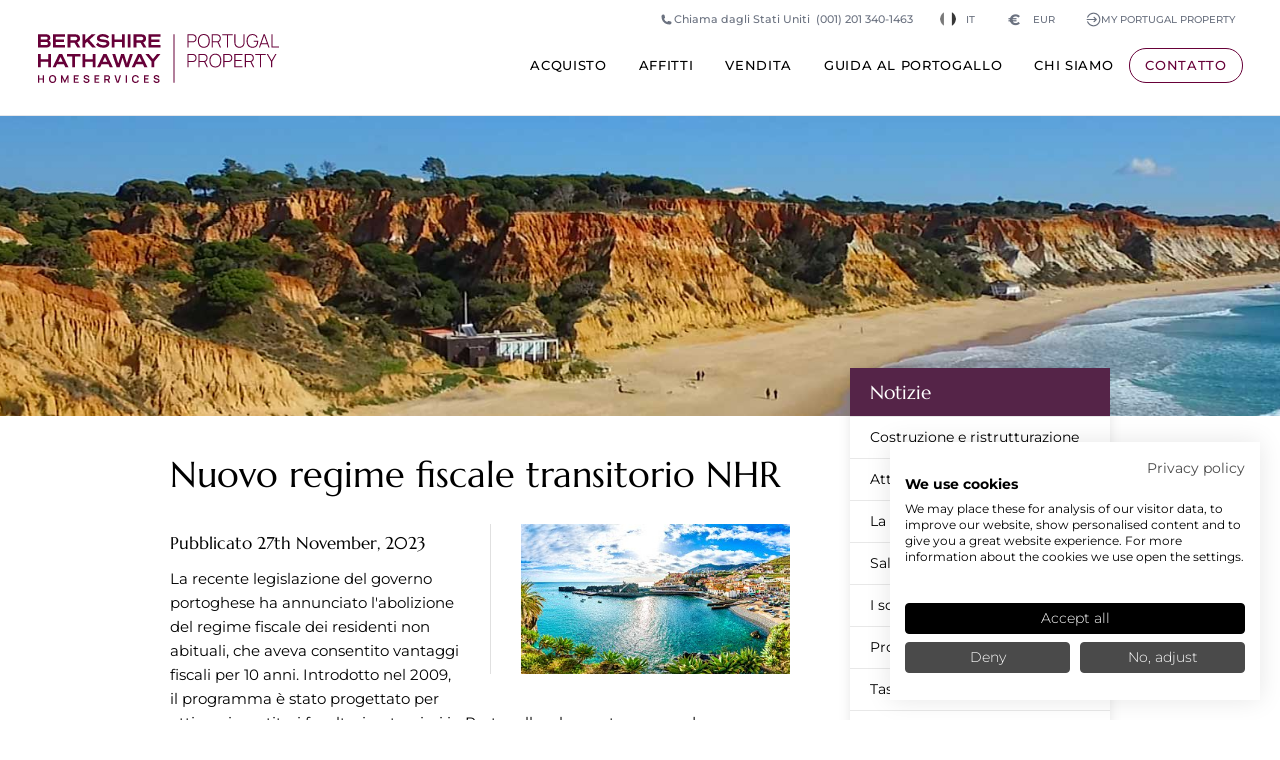

--- FILE ---
content_type: text/css
request_url: https://www.portugalproperty.com/assets/css/screen.css?v=11.23
body_size: 28192
content:
@charset "UTF-8";form.searchform{margin:0 0 3.5em}form.line{border-top:1px solid #8c8c8c;padding:3.5em 0}form:not(.newForm) .input_tiny{width:50px}form:not(.newForm) .input_small{width:100px}form:not(.newForm) .input_medium{width:150px}form:not(.newForm) .input_large{width:200px}form:not(.newForm) .input_xlarge{width:250px}form:not(.newForm) .input_xxlarge{width:300px}form:not(.newForm) .input_full{margin-right:-4px;width:100%}form:not(.newForm) .input_half{margin-right:-4px;width:47.5%}form:not(.newForm) .input_third{margin-right:-4px;width:30%!important}form:not(.newForm) .input_75{margin-right:-4px;width:70%}form:not(.newForm) .input_40{margin-right:-4px;width:35%}form:not(.newForm) .input_25{margin-right:-4px;width:25%}form:not(.newForm) .input_25f{margin-right:-4px;width:21.25%}form:not(.newForm) .input_20{margin-right:-4px;width:20%}form:not(.newForm) .input_10{margin-right:-4px;width:10%}form:not(.newForm) .input_following{margin-left:5%!important}form:not(.newForm) .input_fromto{margin-right:-4px;width:44%!important}form:not(.newForm) .input_autowidth{width:auto}form:not(.newForm) .referenceAdd{border:1px solid #cbe0e8!important;margin:0 -4px 0 0!important;width:10em}form:not(.newForm) label{color:#8c8c8c;display:block;font-size:12px;font-weight:600;margin:0;padding:.75em 0 .25em}@media screen and (min-width:1440px){form:not(.newForm) label{font-size:13px}}form:not(.newForm) label.note{color:#8c8c8c;padding:.5em 0 0;text-align:right;text-transform:none}form:not(.newForm) label.inline{padding:0}form:not(.newForm) label.inline-block{display:inline-block}form:not(.newForm) label.enhanced{color:#000;padding:.75em 0 .25em}form:not(.newForm) label.highlight{-webkit-font-smoothing:subpixel-antialiased;-moz-osx-font-smoothing:auto;color:#000;font-weight:400;padding:.5em 0}form:not(.newForm) label .svgelement{fill:#bababa;margin:0 0 0 .5em}form:not(.newForm) .bgLight label{color:#bababa}form:not(.newForm) input[type=search]::-webkit-search-decoration{display:none}form:not(.newForm) a.button,form:not(.newForm) button:not(.newStyle):not(.iti__selected-country),form:not(.newForm) input,form:not(.newForm) select:not(.newStyle),form:not(.newForm) textarea{font-family:Montserrat,Arial,Helvetica,sans-serif;font-weight:400}form:not(.newForm) a.button:invalid,form:not(.newForm) button:not(.newStyle):not(.iti__selected-country):invalid,form:not(.newForm) input:invalid,form:not(.newForm) select:not(.newStyle):invalid,form:not(.newForm) textarea:invalid{box-shadow:none}form:not(.newForm) a.button:focus,form:not(.newForm) button:not(.newStyle):not(.iti__selected-country):focus,form:not(.newForm) input:focus,form:not(.newForm) select:not(.newStyle):focus,form:not(.newForm) textarea:focus{box-shadow:none;z-index:1}form:not(.newForm) input[type=checkbox]:active,form:not(.newForm) input[type=checkbox]:focus,form:not(.newForm) input[type=file]:active,form:not(.newForm) input[type=file]:focus,form:not(.newForm) input[type=radio]:active,form:not(.newForm) input[type=radio]:focus{box-shadow:none}form:not(.newForm) input[type=checkbox],form:not(.newForm) input[type=radio]{margin:-.3em .5em 0 .25em;vertical-align:middle}form:not(.newForm) .button,form:not(.newForm) a.button,form:not(.newForm) button:not(.newStyle):not(.iti__selected-country),form:not(.newForm) input[type=button],form:not(.newForm) input[type=reset],form:not(.newForm) input[type=submit]{-webkit-appearance:none;background:#552448;border:0;border-radius:4px;color:#fff;cursor:pointer;display:inline-block;font-family:Montserrat,Arial,Helvetica,sans-serif;font-size:1em;font-weight:600;height:3em;letter-spacing:.025em;margin:0;outline:0;overflow:visible;padding:.5em 1em;text-align:center;text-decoration:none;vertical-align:top;width:100%}form:not(.newForm) .button .svgelement,form:not(.newForm) a.button .svgelement,form:not(.newForm) button:not(.newStyle):not(.iti__selected-country) .svgelement,form:not(.newForm) input[type=button] .svgelement,form:not(.newForm) input[type=reset] .svgelement,form:not(.newForm) input[type=submit] .svgelement{fill:#fff}form:not(.newForm) .button:hover,form:not(.newForm) a.button:hover,form:not(.newForm) button:not(.newStyle):not(.iti__selected-country):hover,form:not(.newForm) input[type=button]:hover,form:not(.newForm) input[type=reset]:hover,form:not(.newForm) input[type=submit]:hover{background:#622752;color:#fff}form:not(.newForm) .button:hover .svgelement,form:not(.newForm) a.button:hover .svgelement,form:not(.newForm) button:not(.newStyle):not(.iti__selected-country):hover .svgelement,form:not(.newForm) input[type=button]:hover .svgelement,form:not(.newForm) input[type=reset]:hover .svgelement,form:not(.newForm) input[type=submit]:hover .svgelement{fill:#fff}form:not(.newForm) .button:active,form:not(.newForm) a.button:active,form:not(.newForm) button:not(.newStyle):not(.iti__selected-country):active,form:not(.newForm) input[type=button]:active,form:not(.newForm) input[type=reset]:active,form:not(.newForm) input[type=submit]:active{background:#49213e;color:#fff}form:not(.newForm) .button:active .svgelement,form:not(.newForm) a.button:active .svgelement,form:not(.newForm) button:not(.newStyle):not(.iti__selected-country):active .svgelement,form:not(.newForm) input[type=button]:active .svgelement,form:not(.newForm) input[type=reset]:active .svgelement,form:not(.newForm) input[type=submit]:active .svgelement{fill:#fff}form:not(.newForm) .button::-moz-focus-inner,form:not(.newForm) a.button::-moz-focus-inner,form:not(.newForm) button:not(.newStyle):not(.iti__selected-country)::-moz-focus-inner,form:not(.newForm) input[type=button]::-moz-focus-inner,form:not(.newForm) input[type=reset]::-moz-focus-inner,form:not(.newForm) input[type=submit]::-moz-focus-inner{border:0;padding:0}@media screen and (min-width:600px){form:not(.newForm) .button,form:not(.newForm) a.button,form:not(.newForm) button:not(.newStyle):not(.iti__selected-country),form:not(.newForm) input[type=button],form:not(.newForm) input[type=reset],form:not(.newForm) input[type=submit]{height:2.5em}}@media screen and (min-width:768px){form:not(.newForm) .button,form:not(.newForm) a.button,form:not(.newForm) button:not(.newStyle):not(.iti__selected-country),form:not(.newForm) input[type=button],form:not(.newForm) input[type=reset],form:not(.newForm) input[type=submit]{height:3em}}form:not(.newForm) button:not(.newStyle){padding:2px 0}form:not(.newForm) a.button{height:auto}form:not(.newForm) a.button_disabled,form:not(.newForm) button[disabled],form:not(.newForm) input[disabled],form:not(.newForm) select[disabled],form:not(.newForm) select[disabled] optgroup,form:not(.newForm) select[disabled] option,form:not(.newForm) textarea[disabled]{box-shadow:none;color:#8c8c8c;cursor:default;-moz-user-select:-moz-none;-webkit-user-select:none;-ms-user-select:none;user-select:none}form:not(.newForm) .buttonCondensed,form:not(.newForm) a.buttonCondensed,form:not(.newForm) button.buttonCondensed,form:not(.newForm) input[type=button].buttonCondensed,form:not(.newForm) input[type=reset].buttonCondensed,form:not(.newForm) input[type=submit].buttonCondensed{font-size:1em;height:auto;line-height:inherit;padding:.25em 1em;width:auto}form:not(.newForm) .buttonExtraCondensed,form:not(.newForm) a.buttonExtraCondensed,form:not(.newForm) button.buttonExtraCondensed,form:not(.newForm) input[type=button].buttonExtraCondensed,form:not(.newForm) input[type=reset].buttonExtraCondensed,form:not(.newForm) input[type=submit].buttonExtraCondensed{font-size:1em;height:auto;line-height:inherit;padding:0 .75em;width:auto}form:not(.newForm) .buttonLight,form:not(.newForm) a.buttonLight,form:not(.newForm) button.buttonLight,form:not(.newForm) input[type=button].buttonLight,form:not(.newForm) input[type=reset].buttonLight,form:not(.newForm) input[type=submit].buttonLight{background:#e8e8e8;color:#552448}form:not(.newForm) .buttonLight .svgelement,form:not(.newForm) a.buttonLight .svgelement,form:not(.newForm) button.buttonLight .svgelement,form:not(.newForm) input[type=button].buttonLight .svgelement,form:not(.newForm) input[type=reset].buttonLight .svgelement,form:not(.newForm) input[type=submit].buttonLight .svgelement{fill:#552448}form:not(.newForm) .buttonLight:hover,form:not(.newForm) a.buttonLight:hover,form:not(.newForm) button.buttonLight:hover,form:not(.newForm) input[type=button].buttonLight:hover,form:not(.newForm) input[type=reset].buttonLight:hover,form:not(.newForm) input[type=submit].buttonLight:hover{background:#552448;color:#fff}form:not(.newForm) .buttonLight:hover .svgelement,form:not(.newForm) a.buttonLight:hover .svgelement,form:not(.newForm) button.buttonLight:hover .svgelement,form:not(.newForm) input[type=button].buttonLight:hover .svgelement,form:not(.newForm) input[type=reset].buttonLight:hover .svgelement,form:not(.newForm) input[type=submit].buttonLight:hover .svgelement{fill:#fff}form:not(.newForm) .buttonLight:active,form:not(.newForm) a.buttonLight:active,form:not(.newForm) button.buttonLight:active,form:not(.newForm) input[type=button].buttonLight:active,form:not(.newForm) input[type=reset].buttonLight:active,form:not(.newForm) input[type=submit].buttonLight:active{background:#49213e}form:not(.newForm) .buttonLight:active .svgelement,form:not(.newForm) a.buttonLight:active .svgelement,form:not(.newForm) button.buttonLight:active .svgelement,form:not(.newForm) input[type=button].buttonLight:active .svgelement,form:not(.newForm) input[type=reset].buttonLight:active .svgelement,form:not(.newForm) input[type=submit].buttonLight:active .svgelement{fill:#fff}form:not(.newForm) .buttonOutline,form:not(.newForm) a.buttonOutline,form:not(.newForm) button.buttonOutline,form:not(.newForm) input[type=button].buttonOutline,form:not(.newForm) input[type=reset].buttonOutline,form:not(.newForm) input[type=submit].buttonOutline{background:transparent;border:1px solid #bababa;color:#8c8c8c}form:not(.newForm) .buttonOutline .svgelement,form:not(.newForm) a.buttonOutline .svgelement,form:not(.newForm) button.buttonOutline .svgelement,form:not(.newForm) input[type=button].buttonOutline .svgelement,form:not(.newForm) input[type=reset].buttonOutline .svgelement,form:not(.newForm) input[type=submit].buttonOutline .svgelement{fill:#8c8c8c}form:not(.newForm) .buttonOutline:hover,form:not(.newForm) a.buttonOutline:hover,form:not(.newForm) button.buttonOutline:hover,form:not(.newForm) input[type=button].buttonOutline:hover,form:not(.newForm) input[type=reset].buttonOutline:hover,form:not(.newForm) input[type=submit].buttonOutline:hover{background:#fff;border-color:#552448;color:#552448}form:not(.newForm) .buttonOutline:hover .svgelement,form:not(.newForm) a.buttonOutline:hover .svgelement,form:not(.newForm) button.buttonOutline:hover .svgelement,form:not(.newForm) input[type=button].buttonOutline:hover .svgelement,form:not(.newForm) input[type=reset].buttonOutline:hover .svgelement,form:not(.newForm) input[type=submit].buttonOutline:hover .svgelement{fill:#552448}form:not(.newForm) .buttonOutline.active,form:not(.newForm) a.buttonOutline.active,form:not(.newForm) button.buttonOutline.active,form:not(.newForm) input[type=button].buttonOutline.active,form:not(.newForm) input[type=reset].buttonOutline.active,form:not(.newForm) input[type=submit].buttonOutline.active{background:#552448;border-color:#552448;color:#fff}form:not(.newForm) .buttonOutline.active .svgelement,form:not(.newForm) a.buttonOutline.active .svgelement,form:not(.newForm) button.buttonOutline.active .svgelement,form:not(.newForm) input[type=button].buttonOutline.active .svgelement,form:not(.newForm) input[type=reset].buttonOutline.active .svgelement,form:not(.newForm) input[type=submit].buttonOutline.active .svgelement{fill:#fff}form:not(.newForm) .buttonOutlineWhite,form:not(.newForm) a.buttonOutlineWhite,form:not(.newForm) button.buttonOutlineWhite,form:not(.newForm) input[type=button].buttonOutlineWhite,form:not(.newForm) input[type=reset].buttonOutlineWhite,form:not(.newForm) input[type=submit].buttonOutlineWhite{background:transparent;border:1px solid #fff;color:#fff}form:not(.newForm) .buttonOutlineWhite .svgelement,form:not(.newForm) a.buttonOutlineWhite .svgelement,form:not(.newForm) button.buttonOutlineWhite .svgelement,form:not(.newForm) input[type=button].buttonOutlineWhite .svgelement,form:not(.newForm) input[type=reset].buttonOutlineWhite .svgelement,form:not(.newForm) input[type=submit].buttonOutlineWhite .svgelement{fill:#fff}form:not(.newForm) .buttonOutlineWhite:hover,form:not(.newForm) a.buttonOutlineWhite:hover,form:not(.newForm) button.buttonOutlineWhite:hover,form:not(.newForm) input[type=button].buttonOutlineWhite:hover,form:not(.newForm) input[type=reset].buttonOutlineWhite:hover,form:not(.newForm) input[type=submit].buttonOutlineWhite:hover{background:transparent;border-color:#fff;color:#fff}form:not(.newForm) .buttonOutlineWhite:hover .svgelement,form:not(.newForm) a.buttonOutlineWhite:hover .svgelement,form:not(.newForm) button.buttonOutlineWhite:hover .svgelement,form:not(.newForm) input[type=button].buttonOutlineWhite:hover .svgelement,form:not(.newForm) input[type=reset].buttonOutlineWhite:hover .svgelement,form:not(.newForm) input[type=submit].buttonOutlineWhite:hover .svgelement{fill:#fff}form:not(.newForm) .buttonOutlineWhite.active,form:not(.newForm) a.buttonOutlineWhite.active,form:not(.newForm) button.buttonOutlineWhite.active,form:not(.newForm) input[type=button].buttonOutlineWhite.active,form:not(.newForm) input[type=reset].buttonOutlineWhite.active,form:not(.newForm) input[type=submit].buttonOutlineWhite.active{background:transparent;border-color:#fff;color:#fff}form:not(.newForm) .buttonOutlineWhite.active .svgelement,form:not(.newForm) a.buttonOutlineWhite.active .svgelement,form:not(.newForm) button.buttonOutlineWhite.active .svgelement,form:not(.newForm) input[type=button].buttonOutlineWhite.active .svgelement,form:not(.newForm) input[type=reset].buttonOutlineWhite.active .svgelement,form:not(.newForm) input[type=submit].buttonOutlineWhite.active .svgelement{fill:#fff}form:not(.newForm) .buttonOutlineRed,form:not(.newForm) a.buttonOutlineRed,form:not(.newForm) button.buttonOutlineRed,form:not(.newForm) input[type=button].buttonOutlineRed,form:not(.newForm) input[type=reset].buttonOutlineRed,form:not(.newForm) input[type=submit].buttonOutlineRed{background:#fff;border:1px solid #552448;color:#552448}form:not(.newForm) .buttonOutlineRed .svgelement,form:not(.newForm) a.buttonOutlineRed .svgelement,form:not(.newForm) button.buttonOutlineRed .svgelement,form:not(.newForm) input[type=button].buttonOutlineRed .svgelement,form:not(.newForm) input[type=reset].buttonOutlineRed .svgelement,form:not(.newForm) input[type=submit].buttonOutlineRed .svgelement{fill:#552448}form:not(.newForm) .buttonOutlineRed:hover,form:not(.newForm) a.buttonOutlineRed:hover,form:not(.newForm) button.buttonOutlineRed:hover,form:not(.newForm) input[type=button].buttonOutlineRed:hover,form:not(.newForm) input[type=reset].buttonOutlineRed:hover,form:not(.newForm) input[type=submit].buttonOutlineRed:hover{background:#552448;border-color:#552448;color:#fff}form:not(.newForm) .buttonOutlineRed:hover .svgelement,form:not(.newForm) a.buttonOutlineRed:hover .svgelement,form:not(.newForm) button.buttonOutlineRed:hover .svgelement,form:not(.newForm) input[type=button].buttonOutlineRed:hover .svgelement,form:not(.newForm) input[type=reset].buttonOutlineRed:hover .svgelement,form:not(.newForm) input[type=submit].buttonOutlineRed:hover .svgelement{fill:#fff}form:not(.newForm) .buttonOutlineRed.active,form:not(.newForm) a.buttonOutlineRed.active,form:not(.newForm) button.buttonOutlineRed.active,form:not(.newForm) input[type=button].buttonOutlineRed.active,form:not(.newForm) input[type=reset].buttonOutlineRed.active,form:not(.newForm) input[type=submit].buttonOutlineRed.active{background:#49213e;border-color:#49213e;color:#fff}form:not(.newForm) .buttonOutlineRed.active .svgelement,form:not(.newForm) a.buttonOutlineRed.active .svgelement,form:not(.newForm) button.buttonOutlineRed.active .svgelement,form:not(.newForm) input[type=button].buttonOutlineRed.active .svgelement,form:not(.newForm) input[type=reset].buttonOutlineRed.active .svgelement,form:not(.newForm) input[type=submit].buttonOutlineRed.active .svgelement{fill:#fff}form:not(.newForm) .buttonGreen,form:not(.newForm) a.buttonGreen,form:not(.newForm) button.buttonGreen,form:not(.newForm) input[type=button].buttonGreen,form:not(.newForm) input[type=reset].buttonGreen,form:not(.newForm) input[type=submit].buttonGreen{background:#19afaa!important}form:not(.newForm) .buttonGreen .svgelement,form:not(.newForm) a.buttonGreen .svgelement,form:not(.newForm) button.buttonGreen .svgelement,form:not(.newForm) input[type=button].buttonGreen .svgelement,form:not(.newForm) input[type=reset].buttonGreen .svgelement,form:not(.newForm) input[type=submit].buttonGreen .svgelement{fill:#fff}form:not(.newForm) .buttonGreen:hover,form:not(.newForm) a.buttonGreen:hover,form:not(.newForm) button.buttonGreen:hover,form:not(.newForm) input[type=button].buttonGreen:hover,form:not(.newForm) input[type=reset].buttonGreen:hover,form:not(.newForm) input[type=submit].buttonGreen:hover{background:#1dcac4!important}form:not(.newForm) .buttonGreen:active,form:not(.newForm) a.buttonGreen:active,form:not(.newForm) button.buttonGreen:active,form:not(.newForm) input[type=button].buttonGreen:active,form:not(.newForm) input[type=reset].buttonGreen:active,form:not(.newForm) input[type=submit].buttonGreen:active{background:#159490!important}form:not(.newForm) .buttonOrange,form:not(.newForm) a.buttonOrange,form:not(.newForm) button.buttonOrange,form:not(.newForm) input[type=button].buttonOrange,form:not(.newForm) input[type=reset].buttonOrange,form:not(.newForm) input[type=submit].buttonOrange{background:#ffaf2d!important}form:not(.newForm) .buttonOrange .svgelement,form:not(.newForm) a.buttonOrange .svgelement,form:not(.newForm) button.buttonOrange .svgelement,form:not(.newForm) input[type=button].buttonOrange .svgelement,form:not(.newForm) input[type=reset].buttonOrange .svgelement,form:not(.newForm) input[type=submit].buttonOrange .svgelement{fill:#fff}form:not(.newForm) .buttonOrange:hover,form:not(.newForm) a.buttonOrange:hover,form:not(.newForm) button.buttonOrange:hover,form:not(.newForm) input[type=button].buttonOrange:hover,form:not(.newForm) input[type=reset].buttonOrange:hover,form:not(.newForm) input[type=submit].buttonOrange:hover{background:#ffbb4c!important}form:not(.newForm) .buttonOrange:active,form:not(.newForm) a.buttonOrange:active,form:not(.newForm) button.buttonOrange:active,form:not(.newForm) input[type=button].buttonOrange:active,form:not(.newForm) input[type=reset].buttonOrange:active,form:not(.newForm) input[type=submit].buttonOrange:active{background:#ffa30e!important}form:not(.newForm) .buttonRed,form:not(.newForm) a.buttonRed,form:not(.newForm) button.buttonRed,form:not(.newForm) input[type=button].buttonRed,form:not(.newForm) input[type=reset].buttonRed,form:not(.newForm) input[type=submit].buttonRed{background:#ea504e!important}form:not(.newForm) .buttonRed .svgelement,form:not(.newForm) a.buttonRed .svgelement,form:not(.newForm) button.buttonRed .svgelement,form:not(.newForm) input[type=button].buttonRed .svgelement,form:not(.newForm) input[type=reset].buttonRed .svgelement,form:not(.newForm) input[type=submit].buttonRed .svgelement{fill:#fff}form:not(.newForm) .buttonRed:hover,form:not(.newForm) a.buttonRed:hover,form:not(.newForm) button.buttonRed:hover,form:not(.newForm) input[type=button].buttonRed:hover,form:not(.newForm) input[type=reset].buttonRed:hover,form:not(.newForm) input[type=submit].buttonRed:hover{background:#ed6b69!important}form:not(.newForm) .buttonRed:active,form:not(.newForm) a.buttonRed:active,form:not(.newForm) button.buttonRed:active,form:not(.newForm) input[type=button].buttonRed:active,form:not(.newForm) input[type=reset].buttonRed:active,form:not(.newForm) input[type=submit].buttonRed:active{background:#e73533!important}form:not(.newForm) .buttonGold,form:not(.newForm) a.buttonGold,form:not(.newForm) button.buttonGold,form:not(.newForm) input[type=button].buttonGold,form:not(.newForm) input[type=reset].buttonGold,form:not(.newForm) input[type=submit].buttonGold{background:linear-gradient(135deg,#ae8625,#f7ef8a,#d2ac47)!important;color:#000!important}form:not(.newForm) .buttonGold .svgelement,form:not(.newForm) a.buttonGold .svgelement,form:not(.newForm) button.buttonGold .svgelement,form:not(.newForm) input[type=button].buttonGold .svgelement,form:not(.newForm) input[type=reset].buttonGold .svgelement,form:not(.newForm) input[type=submit].buttonGold .svgelement{fill:#000!important}form:not(.newForm) .buttonGold:hover,form:not(.newForm) a.buttonGold:hover,form:not(.newForm) button.buttonGold:hover,form:not(.newForm) input[type=button].buttonGold:hover,form:not(.newForm) input[type=reset].buttonGold:hover,form:not(.newForm) input[type=submit].buttonGold:hover{background:#f7ef8a!important;color:#000}form:not(.newForm) .buttonGold:active,form:not(.newForm) a.buttonGold:active,form:not(.newForm) button.buttonGold:active,form:not(.newForm) input[type=button].buttonGold:active,form:not(.newForm) input[type=reset].buttonGold:active,form:not(.newForm) input[type=submit].buttonGold:active{background:#d2ac47!important;color:#000}form:not(.newForm) .button_auto,form:not(.newForm) a.button_auto,form:not(.newForm) button.button_auto,form:not(.newForm) input[type=button].button_auto,form:not(.newForm) input[type=reset].button_auto,form:not(.newForm) input[type=submit].button_auto{min-width:3em;width:auto}form:not(.newForm) .buttonLarge,form:not(.newForm) a.buttonLarge,form:not(.newForm) button.buttonLarge,form:not(.newForm) input[type=button].buttonLarge,form:not(.newForm) input[type=reset].buttonLarge,form:not(.newForm) input[type=submit].buttonLarge{border-radius:999px;height:auto;padding:1em 2em}form:not(.newForm) .buttonRound,form:not(.newForm) a.buttonRound,form:not(.newForm) button.buttonRound,form:not(.newForm) input[type=button].buttonRound,form:not(.newForm) input[type=reset].buttonRound,form:not(.newForm) input[type=submit].buttonRound{border-radius:999px}form:not(.newForm) .buttonSmall,form:not(.newForm) a.buttonSmall,form:not(.newForm) button.buttonSmall,form:not(.newForm) input[type=button].buttonSmall,form:not(.newForm) input[type=reset].buttonSmall,form:not(.newForm) input[type=submit].buttonSmall{font-size:12px}@media screen and (min-width:1440px){form:not(.newForm) .buttonSmall,form:not(.newForm) a.buttonSmall,form:not(.newForm) button.buttonSmall,form:not(.newForm) input[type=button].buttonSmall,form:not(.newForm) input[type=reset].buttonSmall,form:not(.newForm) input[type=submit].buttonSmall{font-size:13px}}form:not(.newForm) a.button_register{display:block;font-weight:600;letter-spacing:0;padding:1em;text-align:center}form:not(.newForm) .buttonRight,form:not(.newForm) a.buttonRight,form:not(.newForm) button.buttonRight,form:not(.newForm) input[type=button].buttonRight,form:not(.newForm) input[type=reset].buttonRight,form:not(.newForm) input[type=submit].buttonRight{border-radius:0 2px 2px 0}form:not(.newForm) input[type=date],form:not(.newForm) input[type=datetime-local],form:not(.newForm) input[type=datetime],form:not(.newForm) input[type=email],form:not(.newForm) input[type=month],form:not(.newForm) input[type=number],form:not(.newForm) input[type=password],form:not(.newForm) input[type=search],form:not(.newForm) input[type=tel]:not(.newStyle),form:not(.newForm) input[type=text],form:not(.newForm) input[type=time],form:not(.newForm) input[type=url],form:not(.newForm) input[type=week],form:not(.newForm) select:not(.newStyle),form:not(.newForm) textarea{-webkit-appearance:none;background-clip:padding-box;background-color:#fff;border:1px solid #d9d9d9;border-radius:4px;box-sizing:border-box;color:#000;font-size:1em;height:3em;margin:0 -4px 0 0;outline:0;padding:.25em 1em;text-align:left;vertical-align:top}form:not(.newForm) input[type=date][disabled],form:not(.newForm) input[type=datetime-local][disabled],form:not(.newForm) input[type=datetime][disabled],form:not(.newForm) input[type=email][disabled],form:not(.newForm) input[type=month][disabled],form:not(.newForm) input[type=number][disabled],form:not(.newForm) input[type=password][disabled],form:not(.newForm) input[type=search][disabled],form:not(.newForm) input[type=tel]:not(.newStyle)[disabled],form:not(.newForm) input[type=text][disabled],form:not(.newForm) input[type=time][disabled],form:not(.newForm) input[type=url][disabled],form:not(.newForm) input[type=week][disabled],form:not(.newForm) select:not(.newStyle)[disabled],form:not(.newForm) textarea[disabled]{background-color:#eee}form:not(.newForm) input[type=date]:focus,form:not(.newForm) input[type=datetime-local]:focus,form:not(.newForm) input[type=datetime]:focus,form:not(.newForm) input[type=email]:focus,form:not(.newForm) input[type=month]:focus,form:not(.newForm) input[type=number]:focus,form:not(.newForm) input[type=password]:focus,form:not(.newForm) input[type=search]:focus,form:not(.newForm) input[type=tel]:not(.newStyle):focus,form:not(.newForm) input[type=text]:focus,form:not(.newForm) input[type=time]:focus,form:not(.newForm) input[type=url]:focus,form:not(.newForm) input[type=week]:focus,form:not(.newForm) select:not(.newStyle):focus,form:not(.newForm) textarea:focus{background-color:#fdfdfd;border-color:#8c8c8c;border-radius:2px}form:not(.newForm) input[type=date][readonly],form:not(.newForm) input[type=datetime-local][readonly],form:not(.newForm) input[type=datetime][readonly],form:not(.newForm) input[type=email][readonly],form:not(.newForm) input[type=month][readonly],form:not(.newForm) input[type=number][readonly],form:not(.newForm) input[type=password][readonly],form:not(.newForm) input[type=search][readonly],form:not(.newForm) input[type=tel]:not(.newStyle)[readonly],form:not(.newForm) input[type=text][readonly],form:not(.newForm) input[type=time][readonly],form:not(.newForm) input[type=url][readonly],form:not(.newForm) input[type=week][readonly],form:not(.newForm) select:not(.newStyle)[readonly],form:not(.newForm) textarea[readonly]{background-color:#f9f9f9;border-color:#d9d9d9;border-radius:4px}form:not(.newForm) input[type=date].inputLeft,form:not(.newForm) input[type=datetime-local].inputLeft,form:not(.newForm) input[type=datetime].inputLeft,form:not(.newForm) input[type=email].inputLeft,form:not(.newForm) input[type=month].inputLeft,form:not(.newForm) input[type=number].inputLeft,form:not(.newForm) input[type=password].inputLeft,form:not(.newForm) input[type=search].inputLeft,form:not(.newForm) input[type=tel]:not(.newStyle).inputLeft,form:not(.newForm) input[type=text].inputLeft,form:not(.newForm) input[type=time].inputLeft,form:not(.newForm) input[type=url].inputLeft,form:not(.newForm) input[type=week].inputLeft,form:not(.newForm) select:not(.newStyle).inputLeft,form:not(.newForm) textarea.inputLeft{border-radius:2px 0 0 2px}form:not(.newForm) input[type=date].centered,form:not(.newForm) input[type=datetime-local].centered,form:not(.newForm) input[type=datetime].centered,form:not(.newForm) input[type=email].centered,form:not(.newForm) input[type=month].centered,form:not(.newForm) input[type=number].centered,form:not(.newForm) input[type=password].centered,form:not(.newForm) input[type=search].centered,form:not(.newForm) input[type=tel]:not(.newStyle).centered,form:not(.newForm) input[type=text].centered,form:not(.newForm) input[type=time].centered,form:not(.newForm) input[type=url].centered,form:not(.newForm) input[type=week].centered,form:not(.newForm) select:not(.newStyle).centered,form:not(.newForm) textarea.centered{text-align:center}@media screen and (min-width:600px){form:not(.newForm) input[type=date],form:not(.newForm) input[type=datetime-local],form:not(.newForm) input[type=datetime],form:not(.newForm) input[type=email],form:not(.newForm) input[type=month],form:not(.newForm) input[type=number],form:not(.newForm) input[type=password],form:not(.newForm) input[type=search],form:not(.newForm) input[type=tel]:not(.newStyle),form:not(.newForm) input[type=text],form:not(.newForm) input[type=time],form:not(.newForm) input[type=url],form:not(.newForm) input[type=week],form:not(.newForm) select:not(.newStyle),form:not(.newForm) textarea{height:2.5em}}@media screen and (min-width:768px){form:not(.newForm) input[type=date],form:not(.newForm) input[type=datetime-local],form:not(.newForm) input[type=datetime],form:not(.newForm) input[type=email],form:not(.newForm) input[type=month],form:not(.newForm) input[type=number],form:not(.newForm) input[type=password],form:not(.newForm) input[type=search],form:not(.newForm) input[type=tel]:not(.newStyle),form:not(.newForm) input[type=text],form:not(.newForm) input[type=time],form:not(.newForm) input[type=url],form:not(.newForm) input[type=week],form:not(.newForm) select:not(.newStyle),form:not(.newForm) textarea{height:3em}}form:not(.newForm) input::-webkit-input-placeholder,form:not(.newForm) textarea::-webkit-input-placeholder{color:#8c8c8c}form:not(.newForm) input:-moz-placeholder,form:not(.newForm) input::-moz-placeholder,form:not(.newForm) textarea:-moz-placeholder,form:not(.newForm) textarea::-moz-placeholder{color:#000}form:not(.newForm) input:-ms-input-placeholder,form:not(.newForm) textarea:-ms-input-placeholder{color:#8c8c8c}form:not(.newForm) select[multiple],form:not(.newForm) select[size],form:not(.newForm) textarea{height:auto}form:not(.newForm) select:not(.newStyle){-webkit-padding-end:2em;-webkit-appearance:none;-moz-appearance:none;-webkit-border-radius:0;padding:2px 1em}form:not(.newForm) select:not(.newStyle)::-moz-focus-inner{border:0;padding:0}form:not(.newForm) select[size="0"]:not(.newStyle),form:not(.newForm) select[size="1"]:not(.newStyle){height:1.8em}@media (-webkit-min-device-pixel-ratio:0){form:not(.newForm) select[multiple]:not(.newStyle),form:not(.newForm) select[multiple][size]:not(.newStyle),form:not(.newForm) select[size]:not(.newStyle){background-image:none;padding-right:3px}form:not(.newForm) select:not(.newStyle),form:not(.newForm) select[size="0"]:not(.newStyle),form:not(.newForm) select[size="1"]:not(.newStyle){background-image:url([data-uri]);background-position:100%;background-repeat:no-repeat}form:not(.newForm) ::-webkit-validation-bubble-message{background:-webkit-gradient(linear,left top,left bottom,color-stop(0,#666),color-stop(1,#000));border:0;box-shadow:none;color:#fff;min-height:16px;overflow:hidden;padding:15px 15px 17px;text-shadow:#000 0 0 1px}form:not(.newForm) ::-webkit-validation-bubble-arrow,form:not(.newForm) ::-webkit-validation-bubble-top-inner-arrow,form:not(.newForm) ::-webkit-validation-bubble-top-outer-arrow{background:#666;border-color:#666;box-shadow:none}}form:not(.newForm) textarea{min-height:40px;overflow:auto;padding:10px 1em;resize:none;width:100%}form:not(.newForm) optgroup{color:#000;font-style:normal;font-weight:400}form:not(.newForm) optgroup::-moz-focus-inner{border:0;padding:0}form:not(.newForm) select:not(.newStyle){text-indent:.01px;text-overflow:""}form:not(.newForm) a.homeSliderBtn{margin:0 auto -2em;padding:.5em 2em;text-transform:uppercase;width:auto}form:not(.newForm) a.homeSliderBtn .svgelement{fill:#fff;margin:-5px 1em 0 0}@media screen and (min-width:768px){form:not(.newForm) a.homeSliderBtn{margin:1em auto -1.25em}}form:not(.newForm) .searchTags{background-color:#000;border:1px solid hsla(0,0%,100%,.25);color:hsla(0,0%,100%,.6);display:inline-block;height:34px;margin-right:-4px;padding:0 1em;position:relative;width:30%}@media screen and (min-width:1440px){form:not(.newForm) .searchTags{height:39px}}form:not(.newForm) input.input_search_advanced,form:not(.newForm) select.input_search_advanced,form:not(.newForm) textarea.input_search_advanced{-webkit-appearance:none;border:1px solid #fff;border-radius:2px;font-size:12px;height:30px;letter-spacing:.025em;padding:0 1em;width:100%}@media screen and (min-width:768px){form:not(.newForm) input.input_search_advanced,form:not(.newForm) select.input_search_advanced,form:not(.newForm) textarea.input_search_advanced{height:24px}}@media screen and (min-width:1440px){form:not(.newForm) input.input_search_advanced,form:not(.newForm) select.input_search_advanced,form:not(.newForm) textarea.input_search_advanced{font-size:13px;height:26px}}form:not(.newForm) input.input_search_advanced:focus,form:not(.newForm) select.input_search_advanced:focus,form:not(.newForm) textarea.input_search_advanced:focus{border-color:#fff;border-radius:0}form:not(.newForm) input.input_search,form:not(.newForm) textarea.input_search{-webkit-appearance:none;background-color:hsla(0,0%,100%,.075);border:1px solid hsla(0,0%,100%,.2);border-radius:0;color:transparent;height:30px;padding:0 1em 0 2.5em;width:100%}@media screen and (min-width:1440px){form:not(.newForm) input.input_search,form:not(.newForm) textarea.input_search{height:33px;height:39px}}form:not(.newForm) input.input_search:focus,form:not(.newForm) textarea.input_search:focus{single-box-shadow:0 1px 3px 0 rgba(0,0,0,.2);background-color:#fff;border-color:#fff;color:#000;font-weight:600;padding-left:1em}form:not(.newForm) input.input_search::-webkit-input-placeholder{color:transparent}form:not(.newForm) input.input_search:-moz-placeholder,form:not(.newForm) input.input_search::-moz-placeholder{color:transparent}form:not(.newForm) input.input_search:-ms-input-placeholder{color:transparent}form:not(.newForm) input.input_search:focus::-webkit-input-placeholder{color:rgba(85,36,72,.6);font-weight:400}form:not(.newForm) input.input_search:focus:-moz-placeholder,form:not(.newForm) input.input_search:focus::-moz-placeholder{color:#552448}form:not(.newForm) input.input_search:focus:-ms-input-placeholder{color:#552448}form:not(.newForm) button.search{background:none;border-radius:0;box-shadow:0 0 0 0 #000;height:4em;text-shadow:#000 0 0 0}form:not(.newForm) button.search:active,form:not(.newForm) button.search:hover{background:none}form:not(.newForm) select.resultSelect{background-color:#f9f9f9;border:1px solid #d9d9d9!important;color:#000;float:right;font-size:12px;font-weight:600;height:36px;margin:0;width:100%}@media screen and (min-width:768px){form:not(.newForm) select.resultSelect{margin:0 0 0 6px;width:auto}}@media screen and (min-width:1440px){form:not(.newForm) select.resultSelect{font-size:13px;height:39px}}form:not(.newForm) select.resultSelect:focus{background-color:#fff;background-image:url([data-uri]);background-position:100%;background-repeat:no-repeat;border-color:#d9d9d9}form:not(.newForm) [type=range]{-webkit-appearance:none;background:none;margin:12px 0;width:100%}form:not(.newForm) [type=range]:focus{outline:none}form:not(.newForm) [type=range]::-webkit-slider-runnable-track{-webkit-appearance:none;background:#49213e;border:0 solid #000;border-radius:0;box-shadow:0 0 0 #222,0 0 0 #2f2f2f;cursor:pointer;height:6px;-webkit-transition:all .2s ease;transition:all .2s ease;width:100%}form:not(.newForm) [type=range]::-webkit-slider-thumb{-webkit-appearance:none;background:#19afaa url(/assets/interface/slider.png);background-position:50%;background-repeat:no-repeat;background-size:16px 16px;border:1px solid #fff;border-radius:12px;box-shadow:0 0 0 #111,0 0 0 #1e1e1e;cursor:pointer;height:24px;margin-top:-9px;width:24px}form:not(.newForm) [type=range]:focus::-webkit-slider-runnable-track{background:#5a294d}form:not(.newForm) [type=range]::-moz-range-track{background:#49213e;border:0 solid #000;border-radius:0;box-shadow:0 0 0 #222,0 0 0 #2f2f2f;cursor:pointer;height:6px;-moz-transition:all .2s ease;transition:all .2s ease;width:100%}form:not(.newForm) [type=range]::-moz-range-thumb{background:#19afaa url(/assets/interface/slider.png);background-position:50%;background-repeat:no-repeat;background-size:16px 16px;border:1px solid #fff;border-radius:12px;box-shadow:0 0 0 #111,0 0 0 #1e1e1e;cursor:pointer;height:24px;width:24px}form:not(.newForm) [type=range]::-ms-track{background:transparent;border-color:transparent;border-width:24px 0;color:transparent;cursor:pointer;height:6px;-ms-transition:all .2s ease;transition:all .2s ease;width:100%}form:not(.newForm) [type=range]::-ms-fill-lower{background:#37192f;border:0 solid #000;border-radius:0;box-shadow:0 0 0 #222,0 0 0 #2f2f2f}form:not(.newForm) [type=range]::-ms-fill-upper{background:#49213e;border:0 solid #000;border-radius:0;box-shadow:0 0 0 #222,0 0 0 #2f2f2f}form:not(.newForm) [type=range]::-ms-thumb{background:#19afaa url(/assets/interface/slider.png);background-position:50%;background-repeat:no-repeat;background-size:16px 16px;border:1px solid #fff;border-radius:12px;box-shadow:0 0 0 #111,0 0 0 #1e1e1e;cursor:pointer;height:24px;width:24px}form:not(.newForm) [type=range]:focus::-ms-fill-lower{background:#49213e}form:not(.newForm) [type=range]:focus::-ms-fill-upper{background:#5a294d}#propertySearch.home input.input_search{height:40px!important}@media screen and (min-width:1440px){#propertySearch.home input.input_search{height:43px!important}}@media screen and (max-width:1023px){html.lock{overflow-y:hidden}}html.lockMyPP{overflow-y:hidden}html.modal-open body{height:100vh;overflow:hidden}body,html{-webkit-font-smoothing:antialiased;-moz-osx-font-smoothing:grayscale;color:#000;font-family:Montserrat,Arial,Helvetica,sans-serif;font-weight:400}a{color:#49213e;outline:0;text-decoration:none}a:hover{color:#552448}a.btn{background:#552448;color:#fff;display:inline-block;font-weight:600;margin:12px 6px 0 0;padding:6px 18px}a.btn:hover{background:#622752;color:#fff}a.btn:active{background:#49213e;color:#fff}a.small{display:block;font-size:.75em;padding:1em 0 0;text-align:center;text-transform:uppercase}a.enhanced{font-size:13px;font-weight:600}.gridToggle{cursor:pointer;right:0;z-index:10000}.gridToggle,.horizontalGrid{display:block;position:fixed;top:0}.horizontalGrid{bottom:100%;opacity:0;pointer-events:none;width:100%;z-index:9999}.horizontalGrid .container{height:100%}.horizontalGrid .col{background:rgba(234,80,78,.15);height:100%}.horizontalGrid.show{bottom:0;opacity:1}.baslineGrid{bottom:100%;display:block;opacity:0;overflow:hidden;pointer-events:none;position:absolute;top:0;width:100%;z-index:9999}.baslineGrid.show{bottom:auto;opacity:1}.baslineGrid .line{background:rgba(0,0,0,.2);display:block;height:12px;margin:0 0 12px;position:relative}@media screen and (min-width:1440px){.baslineGrid .line{height:13px;margin:0 0 13px}}.block{display:block;position:relative}.aside ul.nav:not(.nav-sub),.nav-sub,.pic.expert,.pullout.expert,.teamPlayers,.testimonial,.uiBox,ul.news li,ul.section-list li,ul.staff li,ul.testimonials li{background:#fff;box-shadow:0 0 2px 0 rgba(0,0,0,.2)}.aside ul.hovered.nav:not(.nav-sub),.aside ul.nav:hover:not(.nav-sub),.hovered.pic.expert,.hovered.pullout.expert,.hovered.teamPlayers,.hovered.testimonial,.nav-sub,.pic.expert.nav-sub,.pic.expert:hover,.pullout.expert.nav-sub,.pullout.expert:hover,.teamPlayers:hover,.testimonial:hover,.uiBox.hovered,.uiBox:hover,ul.news li.hovered,ul.news li.nav-sub,ul.news li:hover,ul.section-list li.hovered,ul.section-list li.nav-sub,ul.section-list li:hover,ul.staff li.hovered,ul.staff li.nav-sub,ul.staff li:hover,ul.testimonials li.hovered,ul.testimonials li.nav-sub,ul.testimonials li:hover{box-shadow:0 0 15px -5px rgba(0,0,0,.2)}.aside ul.static.nav:not(.nav-sub),.static.nav-sub,.static.pic.expert,.static.pullout.expert,.static.teamPlayers,.static.testimonial,.uiBox.static,ul.news li.static,ul.section-list li.static,ul.staff li.static,ul.testimonials li.static{background:#fdfdfd;box-shadow:0 0 1px 0 rgba(0,0,0,.45)}.aside ul.static.nav:hover:not(.nav-sub),.static.nav-sub:hover,.static.pic.expert:hover,.static.pullout.expert:hover,.static.teamPlayers:hover,.static.testimonial:hover,.uiBox.static:hover,ul.news li.static:hover,ul.section-list li.static:hover,ul.staff li.static:hover,ul.testimonials li.static:hover{box-shadow:0 0 1px 0 rgba(0,0,0,.45)}.aside ul.padded.nav:not(.nav-sub),.padded.nav-sub,.padded.pic.expert,.padded.pullout.expert,.padded.teamPlayers,.padded.testimonial,.uiBox.padded,ul.news li.padded,ul.section-list li.padded,ul.staff li.padded,ul.testimonials li.padded{padding:12px 10px}@media screen and (min-width:768px){.aside ul.padded.nav:not(.nav-sub),.padded.nav-sub,.padded.pic.expert,.padded.pullout.expert,.padded.teamPlayers,.padded.testimonial,.uiBox.padded,ul.news li.padded,ul.section-list li.padded,ul.staff li.padded,ul.testimonials li.padded{padding:12px 20px}}@media screen and (min-width:1440px){.aside ul.padded.nav:not(.nav-sub),.padded.nav-sub,.padded.pic.expert,.padded.pullout.expert,.padded.teamPlayers,.padded.testimonial,.uiBox.padded,ul.news li.padded,ul.section-list li.padded,ul.staff li.padded,ul.testimonials li.padded{padding:13px 24px}}.aside ul.boxWidget.nav:not(.nav-sub),.boxWidget.nav-sub,.boxWidget.pic.expert,.boxWidget.pullout.expert,.boxWidget.teamPlayers,.boxWidget.testimonial,.uiBox.boxWidget,ul.news li.boxWidget,ul.section-list li.boxWidget,ul.staff li.boxWidget,ul.testimonials li.boxWidget{border:1px solid #e0e0e0;border-top:3px solid #622752;margin:24px 0;padding:10px 10px 12px}@media screen and (min-width:768px){.aside ul.boxWidget.nav:not(.nav-sub),.boxWidget.nav-sub,.boxWidget.pic.expert,.boxWidget.pullout.expert,.boxWidget.teamPlayers,.boxWidget.testimonial,.uiBox.boxWidget,ul.news li.boxWidget,ul.section-list li.boxWidget,ul.staff li.boxWidget,ul.testimonials li.boxWidget{padding:22px 30px 24px}}@media screen and (min-width:1440px){.aside ul.boxWidget.nav:not(.nav-sub),.boxWidget.nav-sub,.boxWidget.pic.expert,.boxWidget.pullout.expert,.boxWidget.teamPlayers,.boxWidget.testimonial,.uiBox.boxWidget,ul.news li.boxWidget,ul.section-list li.boxWidget,ul.staff li.boxWidget,ul.testimonials li.boxWidget{margin:26px 0;padding:24px 36px 26px}}.aside ul.bottomMargin.nav:not(.nav-sub),.bottomMargin.nav-sub,.bottomMargin.pic.expert,.bottomMargin.pullout.expert,.bottomMargin.teamPlayers,.bottomMargin.testimonial,.uiBox.bottomMargin,ul.news li.bottomMargin,ul.section-list li.bottomMargin,ul.staff li.bottomMargin,ul.testimonials li.bottomMargin{margin-bottom:12px}@media screen and (min-width:1440px){.aside ul.bottomMargin.nav:not(.nav-sub),.bottomMargin.nav-sub,.bottomMargin.pic.expert,.bottomMargin.pullout.expert,.bottomMargin.teamPlayers,.bottomMargin.testimonial,.uiBox.bottomMargin,ul.news li.bottomMargin,ul.section-list li.bottomMargin,ul.staff li.bottomMargin,ul.testimonials li.bottomMargin{margin-bottom:13px}}.active.nav-sub,.active.pic.expert,.active.pullout.expert,.active.teamPlayers,.active.testimonial,.aside ul.active.nav:not(.nav-sub),.uiBox.active,ul.news li.active,ul.section-list li.active,ul.staff li.active,ul.testimonials li.active{position:relative}.active.nav-sub:before,.active.pic.expert:before,.active.pullout.expert:before,.active.teamPlayers:before,.active.testimonial:before,.aside ul.active.nav:not(.nav-sub):before,.uiBox.active:before,ul.news li.active:before,ul.section-list li.active:before,ul.staff li.active:before,ul.testimonials li.active:before{background:transparent;border:1px solid #552448;bottom:0;content:"";display:block;left:0;pointer-events:none;position:absolute;right:0;top:0}.svgelement{display:inline-block;height:1em;margin:0 .25em 0 0;position:relative;vertical-align:middle;width:1em}.svgelement #Lag_1,.svgelement #Layer_1{display:block;opacity:1;pointer-events:none;position:relative}.svgelement #Lag_2,.svgelement #Layer_2{display:block;opacity:0;pointer-events:none;position:relative}.svgelement svg path,.svgelement svg rect{fill:inherit}.svgOrientation{-webkit-animation-delay:2s;-moz-animation-delay:2s;-ms-animation-delay:2s;animation-delay:2s;-webkit-animation-duration:4s;-moz-animation-duration:4s;-ms-animation-duration:4s;animation-duration:4s;-webkit-animation-iteration-count:3;-moz-animation-iteration-count:3;-ms-animation-iteration-count:3;animation-iteration-count:3;-webkit-animation-name:spinOrientation;-moz-animation-name:spinOrientation;-ms-animation-name:spinOrientation;animation-name:spinOrientation;-webkit-animation-timing-function:linear;-moz-animation-timing-function:linear;-ms-animation-timing-function:linear;animation-timing-function:linear;margin-top:-3px}.svgOrientation #Layer_1{top:0}@-webkit-keyframes spinOrientation{0%{-webkit-transform:rotate(0deg)}15%{-webkit-transform:rotate(90deg)}50%{-webkit-transform:rotate(90deg)}65%{-webkit-transform:rotate(0deg)}to{-webkit-transform:rotate(0deg)}}@keyframes spinOrientation{0%{transform:rotate(0deg)}15%{transform:rotate(90deg)}50%{transform:rotate(90deg)}65%{transform:rotate(0deg)}to{transform:rotate(0deg)}}.clearFix,.container,.propertyNavigation,.sectionNavigation,.sectionOverview,ul.features,ul.news,ul.section-list,ul.staff,ul.testimonials{zoom:1;clear:both}.clearFix:after,.clearFix:before,.container:after,.container:before,.propertyNavigation:after,.propertyNavigation:before,.sectionNavigation:after,.sectionNavigation:before,.sectionOverview:after,.sectionOverview:before,ul.features:after,ul.features:before,ul.news:after,ul.news:before,ul.section-list:after,ul.section-list:before,ul.staff:after,ul.staff:before,ul.testimonials:after,ul.testimonials:before{content:" ";display:block;height:0;overflow:hidden}.clear,.clearFix:after,.container:after,.propertyNavigation:after,.sectionNavigation:after,.sectionOverview:after,ul.features:after,ul.news:after,ul.section-list:after,ul.staff:after,ul.testimonials:after{clear:both}.floatLeft{float:left}.floatRight{float:right}.textCenter{text-align:center!important}.textUppercase{text-transform:uppercase}.textRight{text-align:right}.pointer{cursor:pointer}.shadow{box-shadow:1px 2px 0 0 rgba(0,0,0,.7)}.hidden,.usynlig{display:none!important}.posRelative{position:relative}.clearLeft{clear:left}.verticalParent{transform-style:preserve-3d}.error p,.red{fill:#ea504e;color:#ea504e}.green,.success p{fill:#19afaa;color:#19afaa}.yellow{fill:#ffde2f;color:#ffde2f}.orange{fill:#ffaf2d;color:#ffaf2d}.svgLarge{height:1.25em;width:1.25em}.svgGrey{fill:#8c8c8c!important}.svgGreen{fill:#19afaa!important}.svgRed{fill:#ea504e!important}.svgBlue{fill:#552448!important}.svgWhite{fill:#fff!important}.centered p{text-align:center}.lineBottom{border-bottom:1px solid #d9d9d9!important}.sizeMatters{display:none}@media screen and (min-width:768px){.sizeMatters{display:block}}.bulletDivider{display:inline}@media screen and (max-width:767px){.bulletDivider{display:block;line-height:0;opacity:0}}img{display:block;max-width:100%}img.search_bottom{bottom:0;height:1em;position:absolute;width:100%}.formMessage{align-items:flex-start;display:flex;gap:1em}h1{font-family:Marcellus,Times,serif;font-size:30px;font-weight:400;line-height:36px;padding:7px 0 17px;text-align:left}@media screen and (min-width:1024px){h1{font-size:36px;line-height:48px;padding:11px 0 25px}}@media screen and (min-width:1440px){h1{font-size:40px;line-height:52px;padding:11px 0 28px}}h1.formHeader{padding-right:3em}h1.center{text-align:center}h1.savedsearchHeader{border-bottom:1px solid #d9d9d9;padding:18px 0 5px}@media screen and (min-width:1024px){h1.savedsearchHeader{padding:22px 0 13px}}@media screen and (min-width:1440px){h1.savedsearchHeader{padding:23px 0 15px}}@media screen and (min-width:600px){h1.enhanced{font-size:48px;line-height:54px}}@media screen and (min-width:768px){h1.enhanced{font-size:56px;line-height:72px}}@media screen and (min-width:1440px){h1.enhanced{font-size:64px;line-height:78px}}.nav-career li.overview a,h2{font-family:Marcellus,Times,serif;font-size:22px;font-weight:400;line-height:24px;padding:17px 0 7px}@media screen and (min-width:768px){.nav-career li.overview a,h2{padding:29px 0 7px}}@media screen and (min-width:1440px){.nav-career li.overview a,h2{font-size:24px;line-height:26px;padding:31px 0 8px}}.nav-career li.overview a.centered,h2.centered{text-align:center}.nav-career li.overview a.thin,h2.thin{font-weight:400}.nav-career li.overview a.grey,h2.grey{color:#5e5e5e}.nav-career li.overview a.cta,h2.cta{color:#552448}.nav-career li.overview a.nomargin,h2.nomargin{margin-bottom:0!important}.nav-career li.overview a.larger,h2.larger{font-size:28px;line-height:36px}@media screen and (min-width:768px){.nav-career li.overview a.larger,h2.larger{padding:33px 0 27px}}@media screen and (min-width:1440px){.nav-career li.overview a.larger,h2.larger{font-size:30px;line-height:39px;padding:36px 0 29px}}.nav-career li.overview a.h1like,h2.h1like{font-size:30px;font-weight:300;line-height:36px;padding:12px 0 24px}@media screen and (min-width:1024px){.nav-career li.overview a.h1like,h2.h1like{font-size:36px;line-height:48px}}@media screen and (min-width:1440px){.nav-career li.overview a.h1like,h2.h1like{font-size:40px;line-height:52px;padding:24px 0 28px}}.nav-career li.overview a.blueLine,h2.blueLine{border-bottom:1px solid #d9d9d9;margin-bottom:24px;padding:21px 0 26px}@media screen and (min-width:1440px){.nav-career li.overview a.blueLine,h2.blueLine{margin-bottom:39px;padding:23px 0 28px}}.nav-career li.overview a.up,h2.up{padding:11px 0 13px}@media screen and (min-width:768px){.nav-career li.overview a.up,h2.up{padding:17px 0 19px}}@media screen and (min-width:1440px){.nav-career li.overview a.up,h2.up{padding:18px 0 21px}}.nav-career li.overview a.xup,h2.xup{padding:5px 0 19px}@media screen and (min-width:768px){.nav-career li.overview a.xup,h2.xup{padding:5px 0 31px}}@media screen and (min-width:1440px){.nav-career li.overview a.xup,h2.xup{padding:5px 0 34px}}.nav-career li.overview a.slim,h2.slim{padding:5px 0 7px}@media screen and (min-width:768px){.nav-career li.overview a.slim,h2.slim{padding:5px 0 7px}}@media screen and (min-width:1440px){.nav-career li.overview a.slim,h2.slim{padding:5px 0 8px}}h3{font-family:Marcellus,Times,serif;font-size:19px;line-height:24px;padding:6px 0}@media screen and (min-width:1440px){h3{font-size:20px;line-height:26px;padding:6px 0 7px}}h3.bold{font-weight:600}h3.centered{text-align:center}h4{font-family:Marcellus,Times,serif;font-size:17px;line-height:24px;padding:7px 0 5px}@media screen and (min-width:1440px){h4{font-size:18px;line-height:26px;padding:7px 0 6px}}h4.centered{text-align:center}.more-btn,div.tel,p{font-family:Montserrat,Arial,Helvetica,sans-serif;font-size:1em;line-height:24px;padding:7px 0 17px;text-align:left}@media screen and (min-width:1440px){.more-btn,div.tel,p{line-height:26px;padding:8px 0 18px}}.more-btn.noPadding,div.tel.noPadding,p.noPadding{padding:0}.more-btn.halfPadding,div.tel.halfPadding,p.halfPadding{padding:7px 0 5px}@media screen and (min-width:1440px){.more-btn.halfPadding,div.tel.halfPadding,p.halfPadding{padding:8px 0 5px}}.more-btn.centered,div.tel.centered,p.centered{text-align:center}.more-btn.right,div.tel.right,p.right{text-align:right}.more-btn.small,div.tel.small,p.small{font-size:12px}@media screen and (min-width:1440px){.more-btn.small,div.tel.small,p.small{font-size:13px}}.searchSummaryz p,p.enhanced,p.intro,p.large{font-family:Montserrat,Arial,Helvetica,sans-serif;font-weight:300}p.intro{font-size:20px;line-height:36px}@media screen and (min-width:1440px){p.intro{font-size:22px;line-height:39px}}.intro p{padding:5px 0 19px}@media screen and (min-width:768px){.intro p{padding:5px 0 31px}}@media screen and (min-width:1440px){.intro p{padding:3px 0 36px}}p.large{-webkit-font-smoothing:subpixel-antialiased;-moz-osx-font-smoothing:auto;color:#111;font-size:16px;font-weight:400;line-height:28px}@media screen and (min-width:1440px){p.large{font-size:17px;line-height:32px}}p.enhanced{font-size:19px;font-weight:600;line-height:24px}@media screen and (min-width:1440px){p.enhanced{font-size:20px;line-height:26px}}p.enhanced a.myppSearchNameEdit{font-size:13px;font-weight:400}@media screen and (min-width:1440px){p.enhanced a.myppSearchNameEdit{font-size:14px}}blockquote{text-rendering:optimizeLegibility;font-family:Montserrat,Arial,Helvetica,sans-serif;font-size:17px;font-style:italic;font-weight:300;line-height:24px;padding:7px 0 17px;quotes:"“" "”" "‘" "’";text-align:left}@media screen and (min-width:1440px){blockquote{font-size:18px;line-height:26px;padding:7px 0 19px}}blockquote:before{color:#622752;content:open-quote;font-size:3.5em;font-weight:400;line-height:.01;margin:0 .25em -4px -.2em;vertical-align:-.425em}blockquote p:first-of-type{color:inherit;display:inline;margin:0;padding:0}hr{background-color:#e0e0e0;border:0;color:#e0e0e0;height:1px;margin:-1px 0 12px;opacity:1;width:100%}@media screen and (min-width:1440px){hr{margin:-1px 0 13px}}hr.even{margin:6px 0}@media screen and (min-width:1440px){hr.even{margin:6px 0 7px}}.pic,.pullout{border:1px solid #e0e0e0;display:block;font-size:14px;font-weight:400;line-height:24px;margin-bottom:24px;padding:12px 18px}@media screen and (min-width:768px){.pic,.pullout{border:0;border-left:1px solid #e0e0e0;padding:0 0 0 30px;width:220px}}@media screen and (min-width:1440px){.pic,.pullout{font-size:15px;line-height:26px;margin-bottom:26px;padding:0 0 0 36px;width:264px}}.pic img,.pullout img{height:auto;width:100%}@media screen and (min-width:768px){.pic.right,.pullout.right{float:right;margin-left:30px}}@media screen and (min-width:1440px){.pic.right,.pullout.right{margin-left:36px}}.pic.blue,.pic.green,.pic.red,.pullout.blue,.pullout.green,.pullout.red{border-left:0;padding:0 20px}@media screen and (min-width:1440px){.pic.blue,.pic.green,.pic.red,.pullout.blue,.pullout.green,.pullout.red{padding:0 24px}}.pic.blue,.pullout.blue{background:#552448}.pic.green,.pullout.green{background:#19afaa}.pic.red,.pullout.red{background:#ea504e}.pic.expert,.pullout.expert{background:#fff;border-left:0}@media screen and (min-width:768px){.pic.expert,.pullout.expert{margin-left:50px;padding:0 15px;width:190px}}@media screen and (min-width:1440px){.pic.expert,.pullout.expert{margin-left:60px;padding:0 18px;width:228px}}.pic.expert h4,.pullout.expert h4{color:#552448;padding:12px 0 0;text-align:center}@media screen and (min-width:1440px){.pic.expert h4,.pullout.expert h4{padding:13px 0 0}}.pic.expert p,.pullout.expert p{padding:12px 0 0;text-align:center}@media screen and (min-width:1440px){.pic.expert p,.pullout.expert p{padding:13px 0 0}}.pic.expert a,.pullout.expert a{background:#552448;color:#fff;display:block;position:relative}@media screen and (min-width:768px){.pic.expert a,.pullout.expert a{left:-15px;right:-15px;width:190px}}@media screen and (min-width:1440px){.pic.expert a,.pullout.expert a{left:-18px;right:-18px;width:228px}}.pic.expert a:hover,.pullout.expert a:hover{background:#552448}.pic.expert img,.pullout.expert img{margin:0 0 5px}@media screen and (min-width:768px){.pic.four,.pic.size_278,.pullout.four,.pullout.size_278{width:300px}}@media screen and (min-width:1440px){.pic.four,.pic.size_278,.pullout.four,.pullout.size_278{width:360px}}@media screen and (min-width:768px){.pic.five,.pic.size_398,.pullout.five,.pullout.size_398{width:380px}}@media screen and (min-width:1440px){.pic.five,.pic.size_398,.pullout.five,.pullout.size_398{width:456px}}@media screen and (min-width:768px){.pic.six,.pic.size_458,.pullout.six,.pullout.size_458{width:460px}}@media screen and (min-width:1440px){.pic.six,.pic.size_458,.pullout.six,.pullout.size_458{width:552px}}@media screen and (min-width:768px){.pic.seven,.pullout.seven{width:540px}}@media screen and (min-width:1440px){.pic.seven,.pullout.seven{width:648px}}@media screen and (min-width:768px){.pic.eight,.pic.size_698,.pullout.eight,.pullout.size_698{float:none;margin-left:0;width:620px}}@media screen and (min-width:1440px){.pic.eight,.pic.size_698,.pullout.eight,.pullout.size_698{width:744px}}.pic{border-color:#e0e0e0}.pic p{font-size:13px;line-height:16px;padding-bottom:0}@media screen and (min-width:1440px){.pic p{font-size:14px;line-height:17px}}.heavy{font-weight:600}em{font-style:italic}strong{font-weight:700}sup{font-size:smaller;margin:-3px 0 0;vertical-align:top}.line-keep,sup{display:inline-block}dl,ol,ul{list-style-image:none;list-style-position:outside;padding:0 0 24px}@media screen and (min-width:1440px){dl,ol,ul{padding:0 0 26px}}dl li,ol li,ul li{font-size:1em;line-height:24px;margin-left:27px;padding:7px 0 5px 9px}@media screen and (min-width:1440px){dl li,ol li,ul li{line-height:26px;margin-left:29px;padding:8px 0 5px 10px}}dl li dl,dl li ol,dl li ul,ol li dl,ol li ol,ol li ul,ul li dl,ul li ol,ul li ul{padding:0}dl li dl li,dl li ol li,dl li ul li,ol li dl li,ol li ol li,ol li ul li,ul li dl li,ul li ol li,ul li ul li{padding:24px 0 0 9px}@media screen and (min-width:1440px){dl li dl li,dl li ol li,dl li ul li,ol li dl li,ol li ol li,ol li ul li,ul li dl li,ul li ol li,ul li ul li{padding:26px 0 0 11px}}ul{list-style:disc}ol{list-style:decimal}.article ol li,.article ul li{font-family:Montserrat,Arial,Helvetica,sans-serif;font-size:1em;line-height:24px;padding:7px 0 5px}@media screen and (min-width:1440px){.article ol li,.article ul li{line-height:26px;padding:8px 0 5px}}.pullout ul{list-style:none;padding:7px 0 17px}@media screen and (min-width:1440px){.pullout ul{padding:8px 0 18px}}.pullout ul li{margin-left:0;padding:0 0 0 20px}@media screen and (min-width:1440px){.pullout ul li{margin-left:0;padding:0 0 0 20px}}.pullout ul li:before{border-color:transparent #622752;border-style:solid;border-width:.3em 0 .3em .4em;color:#622752;content:"";display:inline-block;height:15px;height:0;margin:0 8px 1px -18px;position:relative;width:0}ul.list{list-style:none;list-style-position:inside;margin:0;width:100%}ul.list,ul.list li{line-height:1;padding:0}ul.list li{display:block;margin:0 0 1em;position:relative}ul.locationList,ul.priceList{color:hsla(0,0%,100%,.7);font-size:12px;padding:7px 0 5px}@media screen and (min-width:1440px){ul.locationList,ul.priceList{font-size:13px;padding:8px 0 5px}}ul.locationList a,ul.priceList a{color:#fff;display:block;line-height:24px;padding:0 0 0 20px}@media screen and (min-width:1440px){ul.locationList a,ul.priceList a{line-height:26px;padding:0 0 0 24px}}ul.locationList a:hover,ul.priceList a:hover{color:#fff}ul.locationList .svgelement,ul.priceList .svgelement{fill:#19afaa;display:block;left:0;position:absolute;top:4px}ul.locationList li,ul.priceList li{margin:0}@media screen and (min-width:768px){ul.locationList li,ul.priceList li{float:left;width:25%}}@media screen and (min-width:1024px){ul.locationList li,ul.priceList li{width:50%}}ul.locationList li:hover .svgelement,ul.priceList li:hover .svgelement{fill:#19afaa}ul.news,ul.section-list,ul.staff,ul.testimonials{-ms-box-orient:horizontal;display:-moz-flex;display:flex;display:-ms-flexbox;flex-wrap:wrap;list-style:none;position:relative}ul.news a,ul.section-list a,ul.staff a,ul.testimonials a{display:block;padding:12px 20px}@media screen and (min-width:1440px){ul.news a,ul.section-list a,ul.staff a,ul.testimonials a{padding:13px 24px}}ul.news h3,ul.section-list h3,ul.staff h3,ul.testimonials h3{font-size:22px}@media screen and (min-width:1440px){ul.news h3,ul.section-list h3,ul.staff h3,ul.testimonials h3{font-size:24px}}ul.news p,ul.section-list p,ul.staff p,ul.testimonials p{color:#000}ul.news .image,ul.section-list .image,ul.staff .image,ul.testimonials .image{margin:-12px -20px 12px}@media screen and (min-width:1440px){ul.news .image,ul.section-list .image,ul.staff .image,ul.testimonials .image{margin:-13px -24px 13px}}ul.news img,ul.section-list img,ul.staff img,ul.testimonials img{width:100%}ul.news li,ul.section-list li,ul.staff li,ul.testimonials li{border-top:2px solid #622752;margin:12px 0;padding:0;width:100%}@media screen and (min-width:768px){ul.news li,ul.section-list li,ul.staff li,ul.testimonials li{float:left;margin:10px 0 11px;width:48.387096774%}ul.news li:nth-of-type(odd),ul.section-list li:nth-of-type(odd),ul.staff li:nth-of-type(odd),ul.testimonials li:nth-of-type(odd){margin-right:1.612903226%}ul.news li:nth-of-type(2n),ul.section-list li:nth-of-type(2n),ul.staff li:nth-of-type(2n),ul.testimonials li:nth-of-type(2n){margin-left:1.612903226%}}@media screen and (min-width:1440px){ul.news li,ul.section-list li,ul.staff li,ul.testimonials li{margin:11px 0 12px}}ul.news li:hover,ul.section-list li:hover,ul.staff li:hover,ul.testimonials li:hover{background:#552448;border-color:#552448}ul.news li:hover h3,ul.news li:hover p,ul.section-list li:hover h3,ul.section-list li:hover p,ul.staff li:hover h3,ul.staff li:hover p,ul.testimonials li:hover h3,ul.testimonials li:hover p{color:#fff}ul.news a,ul.testimonials a{padding:0}ul.news p,ul.testimonials p{line-height:24px;padding-bottom:5px}ul.news p.meta,ul.testimonials p.meta{font-size:12px;font-weight:600;line-height:18px;padding-top:7px}@media screen and (min-width:1440px){ul.news p.meta,ul.testimonials p.meta{line-height:19px;padding-top:9px}}ul.news .image,ul.testimonials .image{display:block;margin:0;overflow:hidden;padding:56% 0 0;position:relative}@media screen and (min-width:768px){ul.news .image,ul.testimonials .image{height:180px;padding:0}}@media screen and (min-width:1024px){ul.news .image,ul.testimonials .image{height:180px}}@media screen and (min-width:1440px){ul.news .image,ul.testimonials .image{height:208px}}ul.news .bg,ul.testimonials .bg{background-position:50%;background-repeat:no-repeat;background-size:cover;bottom:0;display:block;left:0;position:absolute;right:0;top:0;transition:all .4s ease-out 0s}ul.news .inner,ul.testimonials .inner{background:rgba(85,36,72,.9);bottom:0;display:block;padding:4px 0 0;position:absolute;top:auto;width:100%}ul.news .inner span,ul.testimonials .inner span{fill:#fff;color:#fff;display:none;font-size:.875em;font-weight:600;margin:0 auto;text-align:center;text-transform:uppercase}ul.news .inner .svgelement,ul.testimonials .inner .svgelement{font-size:1.5em;margin-bottom:.25em}ul.news .info,ul.testimonials .info{display:block;padding:12px 20px;position:relative}@media screen and (min-width:1440px){ul.news .info,ul.testimonials .info{padding:13px 24px}}ul.news li,ul.testimonials li{border-top:0}ul.news li:hover,ul.testimonials li:hover{background:#f9f9f9}ul.news li:hover .inner,ul.testimonials li:hover .inner{background:rgba(85,36,72,.9);padding:22% 0 0;top:0}ul.news li:hover .inner span,ul.testimonials li:hover .inner span{display:block}ul.news li:hover .bg,ul.testimonials li:hover .bg{bottom:-12px;left:-12px;right:-12px;top:-12px;transition:all .4s ease-out 0s}ul.news li:hover h3,ul.testimonials li:hover h3{color:#552448}ul.news li:hover p,ul.testimonials li:hover p{color:#000}ul.newsHome{padding:0}ul.newsHome .image{display:block;margin:0;overflow:hidden;padding:56% 0 0;position:relative}@media screen and (min-width:768px){ul.newsHome .image{float:left;height:192px;padding:0;width:300px}}@media screen and (min-width:1440px){ul.newsHome .image{height:208px;width:360px}}ul.newsHome .info{padding:12px 20px 6px}@media screen and (min-width:768px){ul.newsHome .info{padding:12px 20px 6px 320px}}@media screen and (min-width:1024px){ul.newsHome .info{padding-top:24px}}@media screen and (min-width:1440px){ul.newsHome .info{padding:26px 36px 6px 396px}}ul.newsHome .inner{background:rgba(85,36,72,.9);bottom:0;display:block;padding:0;position:absolute;right:0;top:0;width:auto}ul.newsHome li{margin-bottom:0;margin-left:0!important;margin-top:0}ul.newsHome li:hover{background:#f9f9f9}ul.newsHome li:hover .inner{padding:22% 0 0;width:100%}ul.newsHomeNav{display:block;margin:0 0 12px;overflow:hidden;padding:0;position:relative}@media screen and (min-width:768px){ul.newsHomeNav{height:96px;margin:0 0 20px}}@media screen and (min-width:1440px){ul.newsHomeNav{height:104px;margin:0 0 24px}}ul.newsHomeNav p{color:#fff;font-weight:600}@media screen and (min-width:768px){ul.newsHomeNav p{line-height:19px;padding:7px 0 0}}@media screen and (min-width:1440px){ul.newsHomeNav p{line-height:20px;padding:8px 0 0}}ul.newsHomeNav .inner{background:rgba(0,0,0,.75);border-left:1px solid hsla(0,0%,100%,.1);bottom:0;display:block;position:absolute;top:0;width:100%}@media screen and (min-width:768px){ul.newsHomeNav .inner{padding:12px 18px 0}}@media screen and (min-width:1440px){ul.newsHomeNav .inner{padding:13px 24px 0}}ul.newsHomeNav li{background-position:50%;background-repeat:no-repeat;background-size:cover;display:block;float:left;margin:0;padding:0;position:relative;width:33.333333333%}@media screen and (min-width:768px){ul.newsHomeNav li{height:96px}}@media screen and (min-width:1440px){ul.newsHomeNav li{height:104px}}ul.newsHomeNav li.here .inner{background:rgba(85,36,72,.9);bottom:0;display:block;position:absolute;top:0;width:100%}ul.testimonials p{color:#000;display:block;font-style:italic;font-weight:400;line-height:19px;opacity:1;padding:12px 0 15px;quotes:"“" "”";text-align:left}@media screen and (min-width:1024px){ul.testimonials p{line-height:19px}}@media screen and (min-width:1440px){ul.testimonials p{line-height:20px;padding:13px 0 16px}}ul.testimonials p:before{color:#622752;content:none;content:open-quote;font-size:3em;font-weight:600;line-height:.01;margin:0 .25em -4px -.2em;vertical-align:-.4em}ul.testimonials p span{display:block;font-style:normal;padding:5px 0 0;text-align:right}ul.testimonials p span:before{content:"- "}ul.testimonials span{font-weight:600;text-align:right}ul.events{margin:12px 0 36px}@media screen and (min-width:1440px){ul.events{margin:13px 0 39px}}ul.events .date{border-right:1px solid #f0f0f0;font-weight:600;line-height:1.4;margin-right:2em;text-align:center;width:9em}ul.events .date span.large{font-size:3em;line-height:1;padding-bottom:.125em}ul.events .info{display:flex;gap:.5em;line-height:18px;padding:3px 0}@media screen and (min-width:1080px){ul.events .info{line-height:20px}}ul.events .info .svgelement{margin-top:.225em}ul.events .book{color:#fff;display:block;font-size:9px;font-weight:600;height:5em;line-height:1.4;padding:1.1em 0;position:absolute;right:0;text-align:center;text-transform:uppercase;top:0;width:5em}@media screen and (min-width:1440px){ul.events .book{font-size:10px}}ul.events .book div{display:block;position:relative}ul.events .book:before{background:#ffaf2d;border-radius:999px;bottom:0;content:"";display:block;left:0;position:absolute;right:0;top:0;transform:scale(2.5) translate(1em,-1em);transition:all .6s ease-in 0s}ul.events a{color:#000;display:flex;overflow:hidden;padding:12px}@media screen and (min-width:1440px){ul.events a{padding:13px}}ul.events a:hover .book:before{background:#ffa30e;transform:scale(3) translate(1em,-1em);transition:all .3s ease-out 0s}ul.collections,ul.homeplus{margin:0 -5px}@media screen and (min-width:1440px){ul.collections,ul.homeplus{margin:0 -6px}}ul.collections .headline,ul.homeplus .headline{background:rgba(0,0,0,.6);bottom:0;display:block;font-size:14px;font-weight:600;left:5px;line-height:19px;padding:9px 12px;position:absolute;right:5px}@media screen and (min-width:1440px){ul.collections .headline,ul.homeplus .headline{font-size:15px;left:6px;line-height:20px;right:6px}}ul.collections li,ul.homeplus li{display:block;float:left;margin:0 0 10px;padding:0 5px;position:relative;width:50%}@media screen and (min-width:1440px){ul.collections li,ul.homeplus li{margin:0 0 12px;padding:0 6px}}ul.collections li:hover .headline,ul.homeplus li:hover .headline{background:#19afaa;padding:12px}ul.homeplus{-ms-box-orient:horizontal;display:-moz-flex;display:flex;display:-ms-flexbox;flex-wrap:wrap;list-style:none;margin:0 -5px;position:relative}@media screen and (min-width:1440px){ul.homeplus{margin:0 -9px}}ul.homeplus a{padding:10px 5px 0}@media screen and (min-width:1440px){ul.homeplus a{padding:18px 9px 0}}ul.homeplus p{color:#fff;display:block;font-size:13px;line-height:19px;padding:0 15px 10px;position:relative}@media screen and (min-width:1440px){ul.homeplus p{font-size:14px;line-height:20px;padding:0 15px 15px}}ul.homeplus .headline{background:transparent;bottom:0;display:block;left:0;padding:10px 15px 5px;position:relative;right:0}ul.homeplus .homeplusBg{background:#49213e;bottom:0;display:block;left:5px;position:absolute;right:5px;top:10px}@media screen and (min-width:1440px){ul.homeplus .homeplusBg{left:9px;right:9px;top:18px}}ul.homeplus .img{background-position:50%;background-repeat:no-repeat;background-size:cover;display:block;padding-top:56.25%;position:relative}ul.homeplus li{display:block;float:left;margin:0;padding:0;position:relative;width:20%}ul.homeplus li:hover .headline{background:rgba(25,175,170,0);padding:10px 15px 5px}ul.homeplus li:hover .homeplusBg{background:#19afaa}ul.features{-ms-box-orient:horizontal;display:-moz-flex;display:flex;display:-ms-flexbox;flex-wrap:wrap;list-style:none;margin:0;position:relative}@media screen and (min-width:768px){ul.features{margin:0 -7px}}@media screen and (min-width:1024px){ul.features{margin:0 -10px}}@media screen and (min-width:1440px){ul.features{margin:0 -12px}}ul.features li{color:#000;float:left;font-weight:600;margin:0;padding:7px 1em 5px 1.75em;width:50%}@media screen and (min-width:768px){ul.features li{margin:0 7px;width:196px}}@media screen and (min-width:1024px){ul.features li{margin:0 10px;width:193px}}@media screen and (min-width:1440px){ul.features li{margin:0 12px;padding:8px 1em 5px 1.75em;width:232px}}ul.features .svgelement{fill:#19afaa;margin:-3px .75em 0 -1.75em}ul.energy{list-style:none;margin:0;padding:12px 0;text-align:center}@media screen and (min-width:1440px){ul.energy{padding:13px 0}}ul.energy li{background:#c2c2c2;border:3px solid #e8e8e8;border-radius:18px;color:#fff;display:block;float:left;font-size:10px;font-weight:600;line-height:1em;margin:4px 0 0;padding:5px 0;position:relative;width:26px}@media screen and (min-width:1440px){ul.energy li{border-radius:20px;font-size:11px;line-height:12px;margin:6px 0 0;padding:5px 0;width:28px}}ul.energy li.energyAplus{background:#117976}ul.energy li.energyA{background:#17a29d}ul.energy li.energyB{background:#1dcac4}ul.energy li.energyBminus{background:#6acf87}ul.energy li.energyC{background:#b4d44b}ul.energy li.energyD{background:#ffd910}ul.energy li.energyE{background:#f7a11c}ul.energy li.energyF{background:#ef6b27}ul.energy li.energyG{background:#e73533}ul.energy li.active{box-shadow:0 0 0 1px #c2c2c2;font-size:16px;line-height:16px;margin:0 3px;padding:7px 0;width:36px}@media screen and (min-width:1440px){ul.energy li.active{font-size:17px;line-height:17px;margin:0 3px;padding:8px 0;width:40px}}ul.properties .info .svgelement{fill:#000;margin:-4px .375em 0 0}ul.properties .details{display:block;position:relative}ul.properties .detailsText{background:#fff;display:block;height:0;opacity:0;overflow:hidden;position:absolute;top:0;width:100%}ul.properties .detailsText.view{bottom:0;height:auto;opacity:1;transition:opacity .1s ease-out 0s}ul.properties .utility{border-top:1px solid #e8e8e8;bottom:0;left:0;margin:0;padding:0 4%;position:absolute;right:0;z-index:4}@media screen and (min-width:768px){ul.properties .utility{left:7px;padding:0;right:7px}}@media screen and (min-width:1024px){ul.properties .utility{left:12px;right:12px}}ul.properties .btn{padding:8px 0 13px}@media screen and (min-width:768px){ul.properties .btn{padding:8px 0 13px}}@media screen and (min-width:1440px){ul.properties .btn{padding:9px 0 14px}}ul.properties .propertyNote,ul.properties .propertyPrint,ul.properties .propertyRating,ul.properties .propertySave,ul.properties .propertySend{background:transparent;border:0!important;display:block;margin:0;padding:0 15px;text-align:center}@media screen and (min-width:768px){ul.properties .propertyNote,ul.properties .propertyPrint,ul.properties .propertyRating,ul.properties .propertySave,ul.properties .propertySend{padding:0 20px}}@media screen and (min-width:1440px){ul.properties .propertyNote,ul.properties .propertyPrint,ul.properties .propertyRating,ul.properties .propertySave,ul.properties .propertySend{padding:0 24px}}ul.properties .propertyNote:hover,ul.properties .propertyPrint:hover,ul.properties .propertyRating:hover,ul.properties .propertySave:hover,ul.properties .propertySend:hover{border:0!important}ul.properties .propertySave{left:0;position:absolute;top:0}ul.properties .propertySave .svgelement{margin:0}ul.properties .propertyRating .btn{padding-left:2%;padding-right:2%}@media screen and (min-width:1080px){ul.properties .propertyRating .btn{padding-left:1%;padding-right:1%}}ul.properties .propertyRating .svgelement{margin:-3px 0 0}ul.properties .propertyRating .rating1{margin-left:0}ul.properties .propertyNote{position:absolute;right:0;top:0}ul.properties .propertyNote .svgelement{margin:-3px 0 0}ul.properties .propertyFlag{background:rgba(85,36,72,.9);bottom:0;color:#fff;display:block;font-size:12px;font-weight:600;height:3em;left:0;letter-spacing:.05em;line-height:3em;opacity:1;padding:0 25px 0 20px;position:absolute;text-align:center;transition:opacity .1s ease-out 0s;z-index:2}@media screen and (min-width:1440px){ul.properties .propertyFlag{font-size:13px;padding:0 30px 0 24px}}ul.properties .propertyFlag img{display:inline;height:1.25em;margin-right:.75em;vertical-align:text-top;width:auto}ul.properties .propertyFlag.sold{background:rgba(234,80,78,.9);font-size:1em;right:0;text-transform:uppercase}ul.properties .propertyFlag.under_offer{background:rgba(255,175,45,.9);font-size:1em;right:0;text-transform:uppercase}ul.properties .propertyFlag.luxury{background:rgba(0,0,0,.9);font-weight:400;letter-spacing:.075em;text-transform:uppercase}ul.properties .propertyFlag.character,ul.properties .propertyFlag.exclusive{background:rgba(0,0,0,.9)}ul.properties .propertyFlag.reduced{background:rgba(25,175,170,.9)}ul.properties .propertyFlag.bargain{background:rgba(255,222,47,.9);color:#000}ul.properties .propertyFlag.top_choice{background:hsla(0,0%,91%,.9);color:#000;text-transform:uppercase}ul.properties .propertyFlag.gv{background:linear-gradient(135deg,rgba(174,134,37,.93),hsla(56,87%,75%,.93),rgba(210,172,71,.93));bottom:auto;color:#000;font-size:10px;font-weight:600;height:auto;line-height:2.5;line-height:2.4;padding:0 15px;top:0}@media screen and (min-width:1440px){ul.properties .propertyFlag.gv{font-size:11px;line-height:2.363636364;padding:0 18px}}ul.properties .sqmContainer{display:block;float:left;position:relative;width:100%}ul.properties .sqmContainer p{float:left;width:42.1686747%}ul.properties p:not(.cta){color:#000;font-size:12px;font-weight:400;line-height:18px;padding:3px 0}@media screen and (min-width:1440px){ul.properties p:not(.cta){font-size:13px;line-height:20px;padding:3px 0}}ul.properties p:not(.cta).infoFloat{float:left;width:17%}ul.properties p:not(.cta).title{font-family:Marcellus,Times,serif;font-size:18px;line-height:24px;padding:18px 2em 6px 0}@media screen and (min-width:1440px){ul.properties p:not(.cta).title{font-size:20px;line-height:26px;padding:19px 2em 7px 0}}ul.properties p:not(.cta).developmentTitle{padding:9px 0 15px;text-align:center}@media screen and (min-width:1440px){ul.properties p:not(.cta).developmentTitle{padding:10px 0 16px}}ul.properties p:not(.cta).development{color:#525d6e;font-size:8px;font-weight:600;letter-spacing:.1em;margin:0 0 -6px;padding:12px 0 0;text-transform:uppercase}@media screen and (min-width:1440px){ul.properties p:not(.cta).development{font-size:9px}}ul.properties p:not(.cta).price{color:#19afaa;font-size:17px;font-weight:600;line-height:24px;padding:0 0 6px;width:auto}@media screen and (min-width:1440px){ul.properties p:not(.cta).price{font-size:18px;line-height:26px;padding:0 0 7px}}ul.properties p:not(.cta).change{float:right;font-weight:600;text-align:right;width:auto}ul.properties p:not(.cta).change .priceChangeInner{fill:#fff;background:#148b87;border-radius:3px;color:#fff;padding:2px 6px}ul.properties p:not(.cta).change .priceChangeInner .svgelement{margin:0}ul.properties p:not(.cta).type{width:37%}ul.properties p:not(.cta).reference{width:46%}ul.properties p:not(.cta).location{border-bottom:1px solid #e8e8e8;border-top:1px solid #e8e8e8;margin:0 0 4px;padding:6px 0;width:100%}@media screen and (min-width:1440px){ul.properties p:not(.cta).location{margin:0 0 3px;padding:7px 0}}ul.properties p:not(.cta).sqm{width:37%}ul.properties p:not(.cta).psqm{width:63%}ul.properties p:not(.cta).condensedOnly{display:none}ul.properties p:not(.cta).tall{padding:6px 0}@media screen and (min-width:1440px){ul.properties p:not(.cta).tall{padding:7px 0}}ul.properties p:not(.cta).units{border-top:1px solid #e8e8e8;color:#622752;font-weight:600;margin:4px 0 0;padding:24px 0;text-align:center;text-transform:uppercase;width:100%}@media screen and (min-width:1440px){ul.properties p:not(.cta).units{margin:3px 0 0;padding:28px 0}}ul.properties p:not(.cta).units span{border:1px solid #622752;padding:.5em 1.5em}ul.properties p:not(.cta).full{width:100%}ul.properties p:not(.cta).half{width:50%}ul.properties>li.full .listCTaContainer{display:block;height:auto;margin:0 auto;max-width:1440px;overflow:hidden;position:relative;width:92%}@media screen and (min-width:768px){ul.properties>li.full .listCTaContainer{width:658px}}@media screen and (min-width:1024px){ul.properties>li.full .listCTaContainer{width:940px}}@media screen and (min-width:1440px){ul.properties>li.full .listCTaContainer{width:1128px}}@media screen and (min-width:768px){ul.properties>li:hover .propertyFlag:not(.sold){opacity:0;transition:opacity .2s ease-out 0s}}ul.propertiesHome p:not(.cta).title,ul.propertiesMyPP p:not(.cta).title,ul.propertiesSmall p:not(.cta).title{font-size:17px;line-height:24px;padding:13px 0 5px}@media screen and (min-width:1440px){ul.propertiesHome p:not(.cta).title,ul.propertiesMyPP p:not(.cta).title,ul.propertiesSmall p:not(.cta).title{font-size:18px;line-height:26px;padding:14px 0 6px}}ul.propertiesHome p.feature,ul.propertiesMyPP p.feature,ul.propertiesSmall p.feature{display:none}ul.propertiesMyPP p.title{font-size:15px;line-height:19px;padding:12px 0 7px}@media screen and (min-width:1440px){ul.propertiesMyPP p.title{font-size:16px;line-height:20px;padding:14px 0 6px}}ul.propertiesMyPP p.price{font-size:15px;padding:0}@media screen and (min-width:1440px){ul.propertiesMyPP p.price{font-size:16px}}table:not(.pika-table){border-collapse:collapse;margin:0 0 22px;table-layout:fixed;width:100%}@media screen and (min-width:1440px){table:not(.pika-table){margin:0 0 24px}}table:not(.pika-table) caption{color:#000;font-family:Montserrat,Arial,Helvetica,sans-serif;font-size:17px;font-weight:600;line-height:24px;padding:7px 0 17px}@media screen and (min-width:1440px){table:not(.pika-table) caption{font-size:18px;line-height:26px;padding:7px 0 19px}}table:not(.pika-table) tr{background:#f0f0f0}table:not(.pika-table) tr:hover{background:#e8e8e8}table:not(.pika-table) td,table:not(.pika-table) th{background:transparent;border:2px solid #fff;font-size:13px;line-height:12px;padding:12px 10px 10px;text-align:left;vertical-align:top}table:not(.pika-table) td:first-child,table:not(.pika-table) th:first-child{border-left:0}table:not(.pika-table) td:last-child,table:not(.pika-table) th:last-child{border-right:0}@media screen and (min-width:1440px){table:not(.pika-table) td,table:not(.pika-table) th{font-size:14px;line-height:13px;padding:13px 10px 11px}}table:not(.pika-table) th{background:#552448;color:#fff;font-weight:600;padding:12px 10px 10px}@media screen and (min-width:1440px){table:not(.pika-table) th{font-size:14px;line-height:13px;padding:13px 10px 11px}}@media screen and (max-width:767px){table:not(.pika-table),table:not(.pika-table) caption,table:not(.pika-table) tbody,table:not(.pika-table) td,table:not(.pika-table) th,table:not(.pika-table) thead,table:not(.pika-table) tr{display:block}table:not(.pika-table) thead{overflow:hidden}table:not(.pika-table) thead tr{left:-9999px;position:absolute;top:-9999px}table:not(.pika-table) tr{background:#f0f0f0;border:1px solid #d9d9d9;margin:0 0 6px}table:not(.pika-table) tr:hover{background:#f0f0f0}table:not(.pika-table) td{border:none;border-bottom:1px solid #d9d9d9;position:relative}table:not(.pika-table) td:last-of-type{border-bottom:0}table:not(.pika-table) td:before{color:#552448;content:attr(data-label);display:inline-block;font-weight:600;margin:0 5% 0 0;position:relative;width:35%}}.searchNav{background:#552448;border-left:1px solid hsla(0,0%,100%,.1);border-top:1px solid hsla(0,0%,100%,.1);cursor:pointer;display:block;float:left;height:48px;overflow:hidden;position:relative;width:16%}@media screen and (min-width:768px){.searchNav{display:block;height:60px;width:9%}}@media screen and (min-width:1280px){.searchNav{background-image:url(/assets/interface/select.png);background-position:100%;background-repeat:no-repeat;background-size:20px 5px;display:inline;width:16%}}@media screen and (min-width:1440px){.searchNav{height:52px;height:65px}}.searchNav button{background:none!important;bottom:0;box-shadow:0 0 0 0 rgba(0,0,0,.25);display:block;height:auto;left:0;position:absolute;right:0;top:0}.searchNav button:hover{background:transparent}.searchNav .svgelement{fill:#e8e8e8;height:1.2em;left:50%;margin-left:-.6em;margin-top:-.6em;position:absolute;top:50%;width:1.2em}@media screen and (min-width:1280px){.searchNav .svgelement{height:1em;left:1.125em;line-height:1;margin-left:0;margin-top:-.5em;width:1em}}.searchNav .svgelement.active{fill:#19afaa}.searchNav p{color:#e8e8e8;line-height:24px;padding:11px 1.5em 12px 3em}@media screen and (min-width:768px){.searchNav p{padding:17px 1.5em 18px 3em}}@media screen and (min-width:1440px){.searchNav p{line-height:26px;padding:19px 1.5em 19px 3em}}.searchNav label{color:#fff!important;cursor:pointer;display:none!important;font-size:12px!important;font-weight:600;letter-spacing:0;line-height:1.2!important;padding:0!important;text-transform:none}@media screen and (min-width:1280px){.searchNav label{display:inline!important;font-size:13px!important}}.searchNav.details label,.searchNav.type label{text-transform:capitalize}.searchNav.location{background-image:none;border-left:0;border-top:1px solid hsla(0,0%,100%,.1);overflow:hidden;width:16%}@media screen and (min-width:768px){.searchNav.location{width:46%}}@media screen and (min-width:1280px){.searchNav.location{width:28%}}@media screen and (min-width:768px){.searchNav.location .svgelement{left:5.333333333%;margin-left:.75em}}@media screen and (min-width:1024px){.searchNav.location .svgelement{left:35px;margin-left:0}}@media screen and (min-width:1440px){.searchNav.location .svgelement{left:48px}}@media screen and (min-width:768px){.searchNav.location label{display:inline!important}}.searchNav.location p{padding:11px 1.5em 12px 5em}@media screen and (min-width:768px){.searchNav.location p{padding:17px 1.5em 18px 5em}}@media screen and (min-width:1440px){.searchNav.location p{padding:19px 1.5em 19px 5em}}.searchNav.location .fieldContaioner{color:#e8e8e8;display:block;left:0;padding:16px 24%;position:absolute;top:48px;width:600%}@media screen and (min-width:768px){.searchNav.location .fieldContaioner{padding:14px 1.25em 15px 5.333333333%;right:0;top:0;width:auto}}@media screen and (min-width:1024px){.searchNav.location .fieldContaioner{padding:14px 1.25em 15px 25px}}@media screen and (min-width:1440px){.searchNav.location .fieldContaioner{padding:12px 1.25em 13px 36px}}.searchNav:hover{background-color:#622752}.searchNav.show{background:#6d2b5b;overflow:visible}.searchNav.show label{color:#fff}.searchNav.show .svgelement{fill:#fff;opacity:1}.searchNav.show .svgelement.active{fill:#19afaa}.searchNav.search,.searchNav.search.show{background:#19afaa;border:0;display:block;transition:background .2s ease-out 0s;width:16.666666667%;width:20%}@-webkit-keyframes blink{80%{opacity:.9}to{opacity:0}}.searchNav.search .inner,.searchNav.search.show .inner{background:#159490;bottom:0;display:block;opacity:0;position:absolute;top:0;width:100%}.searchNav.search.show p,.searchNav.search p{display:block;padding-left:.5em;padding-right:.5em;position:relative;text-align:center}@media screen and (max-width:599px){.searchNav.search.show p,.searchNav.search p{line-height:18px;padding:12px .5em}}@media screen and (min-width:767px) and (max-width:767px){.searchNav.search.show p,.searchNav.search p{padding:11px .5em 12px}}.searchNav.search.blink,.searchNav.search.show.blink{background:rgba(29,202,196,.95);transition:background .2s ease-out 0s}.searchNav.search.blink .inner,.searchNav.search.show.blink .inner{-webkit-animation-duration:2s;-moz-animation-duration:2s;-ms-animation-duration:2s;animation-duration:2s;-webkit-animation-iteration-count:infinite;-moz-animation-iteration-count:infinite;-ms-animation-iteration-count:infinite;animation-iteration-count:infinite;-webkit-animation-name:blink;-moz-animation-name:blink;-ms-animation-name:blink;animation-name:blink;-webkit-animation-timing-function:linear;-moz-animation-timing-function:linear;-ms-animation-timing-function:linear;animation-timing-function:linear}.searchNav.search.blink:hover,.searchNav.search.show.blink:hover,.searchNav.search.show:hover,.searchNav.search:hover{background:#1dcac4}.searchNav.search.blink:hover .inner,.searchNav.search.show.blink:hover .inner,.searchNav.search.show:hover .inner,.searchNav.search:hover .inner{display:none}.searchNav.search.show .svgelement,.searchNav.search .svgelement{display:inline-block;height:1.2em;left:0;margin-left:auto;margin-right:auto;margin-top:0;opacity:1;position:relative;width:1.2em}@media screen and (min-width:600px){.searchNav.search.show .svgelement,.searchNav.search .svgelement{margin-right:.25em}}.searchNav.search.show label,.searchNav.search label{display:inline!important}@media screen and (min-width:768px){.searchNav.search,.searchNav.search.show{width:18%}}@media screen and (min-width:1280px){.searchNav.search,.searchNav.search.show{width:8%}}.searchExpand{background:#6d2b5b;border-top:1px solid hsla(0,0%,100%,.15);box-shadow:0 0 6px 0 rgba(0,0,0,.2);display:block;left:0;max-height:0;opacity:0;overflow:hidden;padding:0;position:absolute;right:0;top:48px}@media screen and (min-width:768px){.searchExpand{left:46%;right:18%;top:60px}}@media screen and (min-width:1440px){.searchExpand{top:52px;top:65px}}.searchExpand.show{max-height:600px;opacity:1;overflow-y:scroll;transition:opacity .4s ease-out 0s}@media screen and (min-width:768px){.searchExpand.show{overflow-y:hidden}}.searchExpand .searchExpandInner{display:block;padding:.5em 1.5em 1.5em;position:relative}.searchExpand p{font-weight:600}.searchExpand a,.searchExpand p{color:#fff!important}.searchExpand .buttonCondensed{background:#622752;border:1px solid #fff;border:1px solid hsla(0,0%,100%,.25);margin:1em 0 0;padding:.5em 1em}.searchExpand .buttonCondensed:hover{background:#6d2b5b}.searchExpand .buttonCondensed:active{background:#622752}@media screen and (min-width:768px){.searchExpand .buttonCondensed{margin:.5em 0 0;padding:.25em 1em}}@media screen and (min-width:1440px){.searchExpand .buttonCondensed{margin:1em 0 0;padding:.5em 1em}}.searchExpand .buttonGreen{border:1px solid #19afaa;padding:.5em 3em}@media screen and (min-width:768px){.searchExpand .buttonGreen{padding:.25em 3em}}@media screen and (min-width:1440px){.searchExpand .buttonGreen{padding:.5em 3em}}.searchExpand label{color:#fff!important;font-weight:600;padding:.5em 0;text-transform:none}.searchExpand label.mid{text-align:center}.searchExpand label.max{text-align:right}.searchExpand label.half{color:#e8e8e8;float:left;font-weight:400;width:33.333333333%}.searchExpand label.light{font-weight:400}.searchExpand .result{display:block}@media screen and (min-width:1280px){.searchExpand .result{display:none}}.searchExpand .svgelement{fill:#e8e8e8;display:block;height:1em;left:1.25em;margin-top:-.5em;opacity:.2;position:absolute;top:50%;width:1em}.searchExpand ul{margin:0;padding:0}.searchExpand ul li{border-top:1px solid hsla(0,0%,100%,.15);color:#fff;cursor:pointer;margin:0;padding:1em 0 1em 3.25em}@media screen and (min-width:768px){.searchExpand ul li{padding:1em 0 1em 3.25em}}.searchExpand ul li *{cursor:pointer}.searchExpand ul li label{line-height:1em}.searchExpand ul li:first-of-type{border-top:0}.searchExpand ul li.selected .svgelement{display:block;opacity:1}.searchExpand.location{left:0;right:0}.searchExpand.location.show{padding:4em 0 0}@media screen and (min-width:768px){.searchExpand.location.show{padding:0}.searchExpand.location{padding:0;right:50%}}@media screen and (min-width:1280px){.searchExpand.location{right:72%}}@media screen and (min-width:768px){.searchExpand.location .svgelement{left:5.333333333%;margin-left:.75em}}@media screen and (min-width:1024px){.searchExpand.location .svgelement{left:35px;margin-left:0}}@media screen and (min-width:1440px){.searchExpand.location .svgelement{left:48px}}.searchExpand.location .svgelement.removeLocation{left:auto;right:1.25em}.searchExpand.location label{padding-right:4em}.searchExpand.location li{padding-left:5em}.searchExpand.type{padding:0}@media screen and (min-width:1280px){.searchExpand.type{left:28%;right:56%}.searchExpand.price{left:44%;right:40%}.searchExpand.beds{left:60%;right:24%}}.searchExpand.details{display:block}@media screen and (min-width:768px){.searchExpand.details{display:block;left:0;right:0}}@media screen and (min-width:1280px){.searchExpand.details{left:28%;right:8%}}@media screen and (min-width:1920px){.searchExpand.details{left:44%}}.searchExpand.details p.label{float:left;width:40%}.searchExpand.details p.field{float:left;width:60%}.searchExpand.details label{font-size:12px;padding:.25em 0!important}@media screen and (min-width:768px){.searchExpand.details label{line-height:14px;padding:5px 0!important}}@media screen and (min-width:1440px){.searchExpand.details label{font-size:13px;padding:.25em 0!important}}.searchExpand.details label.small{font-size:10px}@media screen and (min-width:1440px){.searchExpand.details label.small{font-size:11px}}.searchExpand.details .fromtoSpacer{display:inline-block;margin:0 -4px 0 0;text-align:center;width:12%}.searchExpand.details .orderBy{border-top:1px solid hsla(0,0%,100%,.1);margin:5px 0 0;padding:5px 0 0}@media screen and (min-width:768px){.searchExpand.details div.half{padding-right:14px}.searchExpand.details div.half:nth-of-type(2n){border-left:1px solid hsla(0,0%,100%,.1);padding-left:14px;padding-right:0}}@media screen and (min-width:1024px){.searchExpand.details div.half{padding-right:20px}.searchExpand.details div.half:nth-of-type(2n){padding-left:20px;padding-right:0}}@media screen and (min-width:1440px){.searchExpand.details div.half{padding-right:24px}.searchExpand.details div.half:nth-of-type(2n){padding-left:24px;padding-right:0}}@media screen and (min-width:1920px){.searchExpand.details div.half{padding-right:30px}.searchExpand.details div.half:nth-of-type(2n){padding-left:30px;padding-right:0}}.propertySearch{border:none;display:block;height:48px;opacity:0;padding:0;position:absolute;top:0;top:72px;width:100%;z-index:9}@media screen and (min-width:768px){.propertySearch{top:84px}}@media screen and (min-width:1280px){.propertySearch{top:132px;top:120px}}@media screen and (min-width:1440px){.propertySearch{height:52px;height:65px;top:156px;top:143px}}.propertySearch.ready{opacity:1;transition:opacity .3s ease-out 0s}.propertySearch.home{height:72px;top:0}@media screen and (min-width:600px){.propertySearch.home{top:-72px}}@media screen and (min-width:1024px){.propertySearch.home{left:25px;right:25px;width:auto}}@media screen and (min-width:1440px){.propertySearch.home{height:78px;left:36px;right:36px;top:-78px}}.propertySearch.home .searchNav{border-top:0;display:none;height:72px}@media screen and (min-width:768px){.propertySearch.home .searchNav{display:block}}@media screen and (min-width:1440px){.propertySearch.home .searchNav{height:78px}}.propertySearch.home .searchNav p{padding:14px 1.25em 15px 5.333333333%}@media screen and (min-width:1024px){.propertySearch.home .searchNav p{padding:24px 1.25em 24px 3em}}@media screen and (min-width:1440px){.propertySearch.home .searchNav p{padding:26px 1.25em 26px 3em}}.propertySearch.home .searchNav.location{display:block;width:80%}@media screen and (min-width:768px){.propertySearch.home .searchNav.location{width:46%}}@media screen and (min-width:1280px){.propertySearch.home .searchNav.location{width:28%}}.propertySearch.home .searchNav.location .svgelement{left:5.333333333%;margin-left:.75em}@media screen and (min-width:1024px){.propertySearch.home .searchNav.location .svgelement{left:35px;margin-left:0}}@media screen and (min-width:1440px){.propertySearch.home .searchNav.location .svgelement{left:48px}}.propertySearch.home .searchNav.location label{display:inline!important}.propertySearch.home .searchNav.location p{padding:24px 1.25em 24px 4.5em}@media screen and (min-width:1440px){.propertySearch.home .searchNav.location p{padding:26px 1.25em 26px 5em}}.propertySearch.home .searchNav.location .fieldContaioner{padding:16px 4%;top:0;width:100%}@media screen and (min-width:768px){.propertySearch.home .searchNav.location .fieldContaioner{padding:16px 1.25em 16px 5.333333333%;right:0;width:auto}}@media screen and (min-width:1024px){.propertySearch.home .searchNav.location .fieldContaioner{padding:16px 1.25em 16px 25px}}@media screen and (min-width:1440px){.propertySearch.home .searchNav.location .fieldContaioner{padding:17px 1.25em 17px 36px}}.propertySearch.home .searchNav.search{display:block}.propertySearch.home .searchNav.search p{padding:27px .5em}@media screen and (min-width:600px){.propertySearch.home .searchNav.search p{padding:24px .5em}}@media screen and (min-width:1440px){.propertySearch.home .searchNav.search p{padding:26px .5em}}.propertySearch.home .searchExpand{border-bottom:1px solid hsla(0,0%,100%,.1);border-top:none;bottom:72px;top:auto}@media screen and (min-width:1440px){.propertySearch.home .searchExpand{bottom:78px}}.propertySearch.home .searchExpand .searchExpandInner{padding:.5em 1.5em 1em}.propertySearch.home .searchExpand.location{padding:0}@media screen and (min-width:768px){.propertySearch.home .searchExpand.location .svgelement{left:5.333333333%;margin-left:.75em}}@media screen and (min-width:1024px){.propertySearch.home .searchExpand.location .svgelement{left:35px;margin-left:0}}@media screen and (min-width:1440px){.propertySearch.home .searchExpand.location .svgelement{left:48px}}.propertySearch.home .searchExpand.location .svgelement.removeLocation{left:auto;right:1.25em}.propertySearch.home .searchExpand.location li{padding-left:3em}@media screen and (min-width:768px){.propertySearch.home .searchExpand.location li{padding-left:5em}}.propertySearch.home .searchExpand.type{padding:0}.propertySearch.properties{position:fixed}@media screen and (min-width:1280px){.propertySearch.properties{position:absolute}}.propertySearch.properties.scrolled{position:fixed}@media screen and (min-width:1280px){.propertySearch.properties.scrolled{top:63px}}@media screen and (min-width:1440px){.propertySearch.properties.scrolled{top:67px}}.propertyNavContainer{bottom:0;display:block;position:fixed;width:100%;z-index:4}@media screen and (min-width:1080px){.propertyNavContainer{bottom:auto;padding-top:12px;position:absolute;top:-108px}}@media screen and (min-width:1440px){.propertyNavContainer{bottom:auto;padding-top:13px;position:absolute;top:-117px}}@media screen and (min-width:1080px){.propertyNavContainer.scrolled{position:fixed;top:0}}.propertyBackNav{display:block;margin:0;padding:0 4%;position:absolute;top:-39px;width:100%}@media screen and (min-width:768px){.propertyBackNav{top:-52px}}@media screen and (min-width:1024px){.propertyBackNav{padding:0 25px}}@media screen and (min-width:1080px){.propertyBackNav{height:48px;position:relative;top:0}}@media screen and (min-width:1440px){.propertyBackNav{height:52px;padding:0 36px}}.propertyBackNav .svgelement{fill:#fff;font-size:11px;margin:-2px .5em 0 0}@media screen and (min-width:1440px){.propertyBackNav .svgelement{font-size:12px}}.propertyBackNav p{color:#fff;font-size:0;font-weight:600;line-height:30px;padding:0 10px}@media screen and (min-width:768px){.propertyBackNav p{font-size:11px}}@media screen and (min-width:1080px){.propertyBackNav p{font-weight:400}}@media screen and (min-width:1440px){.propertyBackNav p{font-size:12px;line-height:32px;padding:0 12px}}.propertyBackNav .propertyBack{background:rgba(0,0,0,.75);border-radius:2px;display:block;float:right;margin:0;position:relative}.propertyBackNav .propertyBack.next p{font-size:11px}@media screen and (min-width:1440px){.propertyBackNav .propertyBack.next p{font-size:12px}}.propertyBackNav .propertyBack:hover{background:hsla(0,0%,9%,.9)}.propertyBackNav .propertyBack:hover p{color:#fff}.propertyBackNav .search{float:left}.propertyBackNav .search p{font-size:11px}@media screen and (min-width:1440px){.propertyBackNav .search p{font-size:12px}}.propertyBackNav .next{margin:0 0 0 1px}.propertyBackNav .next .svgelement{margin:-2px 0 0 .5em}.propertyNavigation{display:block;list-style:none;margin:0 auto;padding:0;position:relative;width:100%;z-index:4}.propertyNavigation .svgelement{fill:#fff}.propertyNavigation a{background:#552448;border-left:1px solid hsla(0,0%,100%,.1);color:#fff;display:block;font-family:Montserrat,Arial,Helvetica,sans-serif;font-size:15px;font-weight:600;letter-spacing:.025em;line-height:24px;padding:18px 0;position:relative;text-align:center}@media screen and (min-width:1080px){.propertyNavigation a{font-size:14px;line-height:24px;padding:12px 0}}@media screen and (min-width:1440px){.propertyNavigation a{font-size:15px;line-height:26px;padding:13px 0}}@media screen and (min-width:1024px){.propertyNavigation a.hovered,.propertyNavigation a.nav-sub,.propertyNavigation a:hover{background:#49213e;color:#fff}.propertyNavigation a.hovered .svgelement,.propertyNavigation a.nav-sub .svgelement,.propertyNavigation a:hover .svgelement{fill:#fff}}.propertyNavigation li{background-position:0 0;background-repeat:repeat-y;background-size:1px 1px;display:block;float:left;line-height:1;margin:0;padding:0;width:25%}@media screen and (min-width:1080px){.propertyNavigation li{width:25%}}.propertyNavigation li .icon{display:block;font-size:20px}.propertyNavigation li .icon .svgelement{fill:#fff;margin:0}@media screen and (min-width:1080px){.propertyNavigation li .icon{display:none}}.propertyNavigation li .label{display:none}.propertyNavigation li .label .svgelement{margin:5px .5em 0 0;vertical-align:top}@media screen and (min-width:1080px){.propertyNavigation li .label{display:block}}.propertyNavigation li .utility{display:none}@media screen and (min-width:1080px){.propertyNavigation li .utility{display:block;padding:14px 10px 14px 20px}}@media screen and (min-width:1440px){.propertyNavigation li .utility{padding:17px 12px 17px 24px}}.propertyNavigation li .propertySaveBtn{margin-right:18px}.propertyNavigation li.mypp{background:rgba(0,0,0,.9);border-left:1px solid hsla(0,0%,100%,.1)}@media screen and (min-width:1080px){.propertyNavigation li.mypp{width:15%}}.propertyNavigation li.mypp a{border-left:0}.propertyNavigation li.mypp .icon{background:none}.propertyNavigation li.tools{background:rgba(0,0,0,.9);border-left:1px solid hsla(0,0%,100%,.1)}@media screen and (min-width:1080px){.propertyNavigation li.tools{width:9%}}.propertyNavigation li.tools a{border-left:0}.propertyNavigation li.tools .icon{background:none}.propertyNavigation li.here .icon,.propertyNavigation li.here .svgelement{fill:#fff}.propertyNavigation li.here a{background:#622752;color:#fff}.propertyNavigation li:first-of-type a{border-left:0}.propertyNavigation li:last-of-type .icon,.propertyNavigation li:last-of-type .svgelement{fill:#fff}.propertyNavigation li:last-of-type a{background:#ffaf2d;border-left:none;color:#fff;padding-left:0;padding-right:0}@media screen and (min-width:1080px){.propertyNavigation li:last-of-type a{padding:12px 0}}@media screen and (min-width:1440px){.propertyNavigation li:last-of-type a{padding:13px 0}}.propertyNavigation li:last-of-type.here .icon{fill:#fff}.propertyNavigation li:last-of-type.here a{background:#ffbb4c;color:#fff}.propertyNavigation.video li,.propertyNavigation.vr li{width:20%}@media screen and (min-width:1080px){.propertyNavigation.video li,.propertyNavigation.vr li{width:20%}.propertyNavigation.video li.media,.propertyNavigation.vr li.media{width:17.5%}.propertyNavigation.video li.contact,.propertyNavigation.vr li.contact{width:25%}}.propertyNavigation.videovr li{width:16.666666667%}@media screen and (min-width:1080px){.propertyNavigation.videovr li{width:18%}.propertyNavigation.videovr li.media{width:13%}.propertyNavigation.videovr li.contact{width:25%}}.sectionOverview{-ms-box-orient:horizontal;display:-moz-flex;display:flex;flex-wrap:wrap;list-style:none;margin:0;padding:0;position:relative}@media screen and (min-width:768px){.sectionOverview{margin:0 -10px}}@media screen and (min-width:1024px){.sectionOverview{margin:0 -10px}}@media screen and (min-width:1440px){.sectionOverview{margin:0 -12px}}.sectionOverview .img{background-position:50%;background-repeat:no-repeat;background-size:cover;display:block;height:168px;left:0;margin:0;position:absolute;top:0;width:100%}@media screen and (min-width:768px){.sectionOverview .img{height:192px}}@media screen and (min-width:1024px){.sectionOverview .img{height:132px}}@media screen and (min-width:1440px){.sectionOverview .img{height:156px}}.sectionOverview a{display:block;margin:0;padding:168px 20px 24px;position:relative}@media screen and (min-width:768px){.sectionOverview a{padding:192px 20px 24px}}@media screen and (min-width:1024px){.sectionOverview a{padding:132px 20px 24px}}@media screen and (min-width:1440px){.sectionOverview a{padding:156px 24px 26px}}.sectionOverview .sectionheadline{color:#552448;font-weight:600;padding:18px 0 1px}@media screen and (min-width:1440px){.sectionOverview .sectionheadline{padding:20px 0 2px}}.sectionOverview p{font-size:14px;line-height:19px;padding:3px 0 0}@media screen and (min-width:1440px){.sectionOverview p{font-size:15px;line-height:20px;padding:2px 0 0}}.sectionOverview .cardBg{background:#fff;border-bottom-left-radius:2px;border-bottom-right-radius:2px;bottom:0;box-shadow:0 0 6px 0 rgba(0,0,0,.05);display:block;left:0;overflow:hidden;position:absolute;right:0;top:0}.sectionOverview li{display:block;float:left;margin:0 0 24px;padding:0;position:relative;width:100%}@media screen and (min-width:768px){.sectionOverview li{margin:0 10px 24px;width:319px}}@media screen and (min-width:1024px){.sectionOverview li{margin:0 10px 24px;width:220px}}@media screen and (min-width:1440px){.sectionOverview li{margin:0 12px 26px;width:264px}}.sectionOverview li:hover .cardBg{bottom:-12px;box-shadow:0 0 9px 0 rgba(0,0,0,.1);left:-5px;right:-5px;top:-12px;transition:all .2s ease-out 0s}@media screen and (min-width:1440px){.sectionOverview li:hover .cardBg{bottom:-13px;left:-6px;right:-6px;top:-13px}}.sectionOverview li:hover .img{height:180px;transition:all .2s ease-out 0s}@media screen and (min-width:768px){.sectionOverview li:hover .img{height:204px}}@media screen and (min-width:1024px){.sectionOverview li:hover .img{height:144px}}@media screen and (min-width:1440px){.sectionOverview li:hover .img{height:169px}}.sectionNavigationToggle{text-rendering:optimizeLegibility;background-image:url(/assets/interface/arrow_line_bg.png);background-position:bottom;background-repeat:repeat-x;background-size:1px 1px;color:#8c8c8c;display:block;font-family:Montserrat,Arial,Helvetica,sans-serif;font-size:15px;font-weight:600;letter-spacing:.075em;line-height:24px;padding:19px 0 17px;position:relative;text-align:center;text-transform:uppercase}.sectionNavigationToggle .svgelement{fill:#8c8c8c;margin:-3px .5em 0 0}@media screen and (min-width:768px){.sectionNavigationToggle{padding:31px 0 17px}}@media screen and (min-width:1024px){.sectionNavigationToggle{display:none}}.sectionNavigation{display:block;height:0;list-style:none;margin:0 0 23px;overflow:hidden;padding:1px 0 0;position:relative}.sectionNavigation.show{height:auto}@media screen and (min-width:1024px){.sectionNavigation{height:auto;margin-bottom:42px;padding:0;text-align:center}}@media screen and (min-width:1440px){.sectionNavigation{margin-bottom:45px}}.sectionNavigation a{text-rendering:optimizeLegibility;background-image:url(/assets/interface/arrow_line_bg.png);background-position:bottom;background-repeat:repeat-x;background-size:1px 1px;color:#8c8c8c;display:block;font-family:Montserrat,Arial,Helvetica,sans-serif;font-size:15px;font-weight:600;letter-spacing:.075em;line-height:24px;padding:18px 0;position:relative;text-align:center;text-transform:uppercase}@media screen and (min-width:1024px){.sectionNavigation a{background-image:none;border-top:none;font-size:13px;padding:20px 10px 22px}}@media screen and (min-width:1440px){.sectionNavigation a{font-size:14px;line-height:26px;padding:22px 12px 24px}}@media screen and (min-width:1024px){.sectionNavigation a.hovered,.sectionNavigation a.nav-sub,.sectionNavigation a:hover{color:#000}}.sectionNavigation li{display:block;line-height:1;margin:0;padding:0}.sectionNavigation li ul{margin:-5px 0 0}.sectionNavigation li ul a{background-color:#fff;background-image:none;font-size:13px;padding:12px}.sectionNavigation li ul li.last a{background-image:url(/assets/interface/arrow_line_bg.png);padding-bottom:29px}@media screen and (min-width:1024px){.sectionNavigation li{background-image:url(/assets/interface/arrow_line_bg.png);background-position:bottom;background-repeat:repeat-x;background-size:1px 1px;display:block;float:left;width:25%}.sectionNavigation li ul{display:none}}.sectionNavigation li.here a,.sectionNavigation li.parent-here a{color:#552448}@media screen and (min-width:1024px){.sectionNavigation li.here a,.sectionNavigation li.parent-here a{background-image:url(/assets/interface/arrow_line.png);background-position:bottom;background-repeat:no-repeat;background-size:30px 15px}}.sectionNavigation li.here ul a,.sectionNavigation li.parent-here ul a{color:#8c8c8c}.sectionNavigation li.here ul li.here a,.sectionNavigation li.parent-here ul li.here a{color:#552448}.nav-sub{background:none;display:block;list-style:none;margin:0;padding:0}@media screen and (min-width:1024px){.nav-sub{margin:-72px 0 0}}@media screen and (min-width:1440px){.nav-sub{margin:-91px 0 0}}.nav-sub a{color:#000;display:block;font-size:16px;font-weight:400;line-height:24px;padding:12px 20px}@media screen and (min-width:1024px){.nav-sub a{font-size:14px;line-height:17px;padding:12px 20px}}@media screen and (min-width:1440px){.nav-sub a{font-size:15px;line-height:18px;padding:16px 24px 17px}}@media screen and (min-width:1024px){.nav-sub a.hovered,.nav-sub a.nav-sub,.nav-sub a:hover{color:#622752}}.nav-sub li{margin:0;padding:0}.nav-sub li ul{list-style:none}.nav-sub li ul a{padding:6px 20px}@media screen and (min-width:1024px){.nav-sub li ul a{padding:6px 20px}}@media screen and (min-width:1440px){.nav-sub li ul a{padding:0 24px 10px}}.nav-sub li ul li.first{display:none}.nav-sub li ul li.last a{padding-bottom:20px}@media screen and (min-width:1024px){.nav-sub li ul li.last a{padding-bottom:20px}}@media screen and (min-width:1440px){.nav-sub li ul li.last a{padding-bottom:20px}}.nav-sub li ul ul{list-style:none}.nav-sub li ul ul a{padding:6px 30px}@media screen and (min-width:1024px){.nav-sub li ul ul a{padding:6px 30px}}@media screen and (min-width:1440px){.nav-sub li ul ul a{padding:0 36px 10px}}.nav-sub>li{background:#fff;border-bottom:1px solid #e8e8e8;margin-left:0;padding:0}.nav-sub>li.active,.nav-sub>li.parent-active{background:#f9f9f9}.nav-sub>li.active>a,.nav-sub>li.parent-active>a{font-size:15px}@media screen and (min-width:1440px){.nav-sub>li.active>a,.nav-sub>li.parent-active>a{font-size:16px}}.nav-sub li.parent-active>a{font-weight:600}.nav-sub li.active>a,.nav-sub li.parent-active ul li a.active{color:#552448;font-weight:600}.nav-sub li.overview{background:none;margin:0}.nav-sub li.overview a{background:none;background:#552448;color:#fff;font-family:Marcellus,Times,serif;font-size:19px;font-weight:400;line-height:24px;padding:12px 20px}@media screen and (min-width:1440px){.nav-sub li.overview a{font-size:20px;line-height:26px;padding:13px 24px}}.nav-career{background:none;display:block;list-style:none;margin:0 0 24px;padding:0}@media screen and (min-width:1440px){.nav-career{margin:0 0 26px}}.nav-career a{color:#000;display:block;font-size:16px;font-weight:400;line-height:22px;padding:12px 19px}@media screen and (min-width:1024px){.nav-career a{font-size:14px;line-height:22px;padding:12px 19px}}@media screen and (min-width:1440px){.nav-career a{font-size:15px;line-height:24px;padding:13px 23px}}.nav-career a.hovered,.nav-career a.nav-sub,.nav-career a:hover{background:#622752;color:#fff}.nav-career li{margin:0 0 12px;padding:0}@media screen and (min-width:1440px){.nav-career li{margin:0 0 13px}}.nav-career li:not(.overview){border:1px solid #622752}.nav-career li.parent-active>a{font-weight:600}.nav-career li.active>a,.nav-career li.parent-active ul li a.active{color:#552448;font-weight:600}.nav-career li.overview a.hovered,.nav-career li.overview a.nav-sub,.nav-career li.overview a:hover{background:none;color:#000}.container{display:block;margin:0 auto;max-width:1440px;position:relative;width:92%}@media screen and (min-width:600px){.container{width:80%}}@media screen and (min-width:768px){.container{width:672px}}@media screen and (min-width:1024px){.container{width:960px}}@media screen and (min-width:1440px){.container{width:1152px}}.container.propertiesContainer{max-width:9999px;width:92%}@media screen and (min-width:768px){.container.propertiesContainer{padding:0;width:94%}}@media screen and (min-width:1024px){.container.propertiesContainer{padding:0 15px;width:100%}}@media screen and (min-width:1440px){.container.propertiesContainer{padding:0 24px}}.container.propertiesContainer.developments{max-width:1728px}.container.searchContainer{max-width:none;padding:0;width:100%}.container.homeContainer{max-width:9999px;width:94%}@media screen and (min-width:600px){.container.homeContainer{padding:0 5px}}@media screen and (min-width:1024px){.container.homeContainer{padding:0 20px;width:100%}}@media screen and (min-width:1440px){.container.homeContainer{padding:0 30px}}.container .sectionHeaderContainer{display:block;left:0;padding:0 0 27px;position:absolute;right:0;text-align:center;top:50%;transform:translateY(-50%);transition:opacity .1s ease-out .4s;vertical-align:top;width:100%;z-index:3}@media screen and (min-width:1920px){.container .sectionHeaderContainer{padding:0 0 29px}}.container .sectionHeaderContainer p{text-rendering:optimizeLegibility;color:#fff;font-size:22px;font-weight:300;line-height:24px;padding:0;text-align:center}@media screen and (min-width:768px){.container .sectionHeaderContainer p{font-size:45px;line-height:48px}}@media screen and (min-width:1440px){.container .sectionHeaderContainer p{font-size:48px;line-height:52px}}.container--box{background:#fff;bottom:-1em;box-shadow:0 0 15px -5px rgba(0,0,0,.2);display:block;left:-2em;position:absolute;right:-2em;top:-1em}.col,div.article,div.aside{display:block;margin:0 1.041666667%;min-height:1px;position:relative}@media screen and (min-width:768px){.col_1{float:left;width:6.25%}}@media screen and (min-width:1024px){.col_2{float:left;width:14.583333333%}.col_3,div.aside{float:left;width:22.916666667%}.col_4{float:left;width:31.25%}.col_5{float:left;width:39.583333333%}}@media screen and (min-width:768px){.col_6{float:left;width:47.916666667%}}@media screen and (min-width:1024px){.events_col{float:left;width:47.916666667%}.events_col:nth-of-type(odd){padding-right:1em}.events_col:nth-of-type(2n){padding-left:1em}.col_7{float:left;width:56.25%}.col_8,div.article{float:left;width:64.583333333%}.col_9{float:left;width:72.916666667%}.col_10{float:left;width:81.25%}.col_11{float:left;width:89.583333333%}div.article{margin-right:5.208333333%}}@media screen and (min-width:1440px){div.article{margin-right:9.375%}}@media screen and (min-width:1024px){div.aside{width:27.083333333%}}@media screen and (min-width:1440px){div.aside{width:22.916666667%}}.col_break{clear:left}.col_center{float:none;margin:0 auto}.col_home{margin:0;padding:0 0 12px;width:100%}@media screen and (min-width:600px){.col_home{float:left;padding:0 5px 10px;width:50%}}@media screen and (min-width:1024px){.col_home{padding:0 5px;width:33.333333333%}}@media screen and (min-width:1440px){.col_home{padding:0;width:100%}}.col_nav{display:none}@media screen and (min-width:1024px){.col_nav{display:block;padding:0 2.083333333% 0 0}.col_right{float:right}}.col_gallery{margin:0 .78125%}.loadContainer{opacity:0;transition:opacity .05s ease-out 0s}.loadContainer.show{opacity:1;transition:opacity .1s ease-out 0s}.tabContent{height:0;opacity:0;overflow:hidden}.tabContent.show{height:auto;opacity:1;transition:opacity .1s ease-out 0s}div.half{box-sizing:border-box;display:block}@media screen and (min-width:768px){div.half{float:left;padding-right:7px;width:50%}div.half:nth-of-type(2n){padding-left:7px;padding-right:0}}@media screen and (min-width:1024px){div.half{padding-right:10px}div.half:nth-of-type(2n){padding-left:10px;padding-right:0}}@media screen and (min-width:1440px){div.half{padding-right:12px}div.half:nth-of-type(2n){padding-left:12px;padding-right:0}}@media screen and (min-width:1920px){div.half{padding-right:15px}div.half:nth-of-type(2n){padding-left:15px;padding-right:0}}.splitHalf{box-sizing:border-box;-moz-column-gap:14px;column-gap:14px;display:grid;grid-template-columns:1;row-gap:0}@media screen and (min-width:768px){.splitHalf{grid-template-columns:repeat(2,1fr)}}@media screen and (min-width:1024px){.splitHalf{-moz-column-gap:20px;column-gap:20px}}@media screen and (min-width:1440px){.splitHalf{-moz-column-gap:24px;column-gap:24px}}@media screen and (min-width:1920px){.splitHalf{-moz-column-gap:30px;column-gap:30px}}.splitThird{box-sizing:border-box;-moz-column-gap:14px;column-gap:14px;display:grid;grid-template-columns:1;row-gap:0}@media screen and (min-width:768px){.splitThird{grid-template-columns:repeat(3,1fr);justify-content:left}}@media screen and (min-width:1024px){.splitThird{-moz-column-gap:20px;column-gap:20px}}@media screen and (min-width:1440px){.splitThird{-moz-column-gap:24px;column-gap:24px}}@media screen and (min-width:1920px){.splitThird{-moz-column-gap:30px;column-gap:30px}}.splitTwoThirds{box-sizing:border-box;display:grid}@media screen and (min-width:768px){.splitTwoThirds{grid-column:span 2}}@media screen and (min-width:1024px){.splitTwoThirds{-moz-column-gap:20px;column-gap:20px}}@media screen and (min-width:1440px){.splitTwoThirds{-moz-column-gap:24px;column-gap:24px}}@media screen and (min-width:1920px){.splitTwoThirds{-moz-column-gap:30px;column-gap:30px}}@media screen and (min-width:768px){.splitTwoCols{grid-column:span 2}.splitMortgageCalculator{grid-column:span 3}}@media screen and (min-width:1080px){.splitMortgageCalculator{border-right:1px solid #e8e8e8;grid-column:span 2;padding-right:30px}}@media screen and (min-width:1440px){.splitMortgageCalculator{padding-right:36px}}@media screen and (min-width:1920px){.splitMortgageCalculator{padding-right:45px}}section{display:block}section.line{border-top:1px solid #e8e8e8;padding:47px 0}@media screen and (min-width:768px){section.line{padding:47px 0}}@media screen and (min-width:1440px){section.line{padding:64px 0}}@media screen and (min-width:1920px){section.line{padding:77px 0}}section.property{padding-top:72px}@media screen and (min-width:768px){section.property{padding-top:84px}}@media screen and (min-width:1440px){section.property{padding-top:104px}}@media screen and (min-width:1920px){section.property{padding-top:117px}}section.search,section.transparent{background:none}section.filter{padding-top:48px!important}@media screen and (min-width:768px){section.filter{padding-top:48px!important}}@media screen and (min-width:1080px){section.filter{padding-top:60px!important}}@media screen and (min-width:1440px){section.filter{padding-top:65px!important}}section.top{padding-top:24px}@media screen and (min-width:768px){section.top{padding-top:36px}}@media screen and (min-width:1440px){section.top{padding-top:39px}}@media screen and (min-width:1920px){section.top{padding-top:52px}}section.bottom{padding-bottom:24px}@media screen and (min-width:768px){section.bottom{padding-bottom:36px}}@media screen and (min-width:1440px){section.bottom{padding-bottom:39px}}@media screen and (min-width:1920px){section.bottom{padding-bottom:52px}}section.bg{background-position:50%;background-repeat:no-repeat;background-size:cover}section.bg:after{background-image:linear-gradient(120deg,#552448,#381930);bottom:0;content:"";display:block;opacity:.9;position:absolute;top:0;width:100%;z-index:2}section.bg *{color:#fff}section.bg .bgInner{background-position:50%;background-repeat:no-repeat;background-size:cover;bottom:0;display:block;filter:grayscale(100%);position:absolute;top:0;width:100%;z-index:1}section.bg .container{z-index:3}.nav-career li.overview section.bg a,section.bg .nav-career li.overview a,section.bg h2{margin-bottom:18px}@media screen and (min-width:1440px){.nav-career li.overview section.bg a,section.bg .nav-career li.overview a,section.bg h2{margin-bottom:26px}}section.bg .svgelement{margin-top:-3px}section.bg .container{padding:0 0 26px}section.bg .wwwu_feature{display:block;font-size:34px;line-height:36px;margin-bottom:24px;padding:16px 0 8px;position:relative;text-align:center}@media screen and (min-width:1440px){section.bg .wwwu_feature{font-size:42px;line-height:48px;margin-bottom:39px;padding:32px 0 20px}}section.bg .wwwu_feature:before{border:1px solid hsla(0,0%,100%,.45);content:"";height:100%;left:0;position:absolute;top:0;width:100%}section.bg .wwwu_feature .label{display:block;font-size:.333333333em;text-transform:uppercase}section.bg .wwwu_feature .value{display:block;font-weight:600}section.bg .wwwu_feature.animated:before{border:1px solid hsla(0,0%,100%,.6);transition:border .3s ease-out 0s}section.hero{background-position:50%;background-repeat:no-repeat;background-size:cover}section.hero.test{height:720px;margin-top:0!important;padding:0;transition:all .3s ease-out 0s;z-index:11}section.hero.heroSmall{height:120px}@media screen and (min-width:768px){section.hero.heroSmall{height:192px}}@media screen and (min-width:1024px){section.hero.heroSmall{height:192px}}@media screen and (min-width:1440px){section.hero.heroSmall{height:234px}}@media screen and (min-width:1920px){section.hero.heroSmall{height:234px}}section.hero h1{color:#fff;text-align:center}@media screen and (min-width:768px){section.hero h1{font-size:2.5em;text-align:left}}section.hero p{color:#fff}section.shadow{border:none;box-shadow:0 0 80px 0 rgba(0,0,0,.5)}section.afterSearch{padding-top:0}@media screen and (min-width:768px){section.afterSearch{padding-top:0}}@media screen and (min-width:1440px){section.afterSearch{padding-top:0}}@media screen and (min-width:1920px){section.afterSearch{padding-top:0}}section.grey{background:#e8e8e8}section.white{background:#fff}section.blue{background:#e8e8e8;border-bottom:1px solid #d9d9d9;border-top:1px solid #d9d9d9}section.properties{background:#f9f9f9}.nav-career li.overview section.gallery a,section.gallery .nav-career li.overview a,section.gallery h2{padding:17px 0 31px}@media screen and (min-width:1440px){.nav-career li.overview section.gallery a,section.gallery .nav-career li.overview a,section.gallery h2{padding:18px 0 34px}}section.gallery .gradient{background-color:transparent;background-image:url(/assets/interface/gallery_bg.png);background-position:bottom;background-repeat:repeat-x;background-size:auto 100%;bottom:3em;display:none;height:5em;position:absolute;width:100%}section.gallery .collapse,section.gallery .expand{background:hsla(0,0%,100%,.95);bottom:0;display:none;height:3em;position:relative;width:100%}section.gallery .collapse p,section.gallery .expand p{text-rendering:optimizeLegibility;color:#8c8c8c;cursor:pointer;font-family:Montserrat,Arial,Helvetica,sans-serif;font-size:1.25em;font-weight:400;line-height:1;margin:0 auto;padding:.7em 0;text-align:center}section.gallery .collapse p span,section.gallery .expand p span{color:#552448;font-weight:600}section.gallery .collapse{display:block}section.gallery .container{max-height:10000px;transition:max-height .6s ease-out 0s}section.gallery.collapsed .expand,section.gallery.collapsed .gradient{display:block}section.gallery.collapsed .collapse{display:none}section.gallery.collapsed .container{max-height:24.5em;overflow:hidden;transition:max-height .4s ease-out 1s}@media screen and (min-width:768px){section.gallery.collapsed .container{max-height:455px}}@media screen and (min-width:1024px){section.gallery.collapsed .container{max-height:437px}}@media screen and (min-width:1440px){section.gallery.collapsed .container{max-height:410px}}.sliderCta,.sliderMyPP,section.cta{background:#fff;border-top:1px solid #e8e8e8;padding:0}.sliderCta .container,.sliderMyPP .container,section.cta .container{background-color:#fff;background-position:100% 100%;background-repeat:no-repeat;background-size:auto 240px;padding:24px 0 36px}@media screen and (min-width:768px){.sliderCta .container,.sliderMyPP .container,section.cta .container{background-size:auto 320px;padding:36px 0 48px}}@media screen and (min-width:1024px){.sliderCta .container,.sliderMyPP .container,section.cta .container{width:800px}}@media screen and (min-width:1440px){.sliderCta .container,.sliderMyPP .container,section.cta .container{background-size:auto 380px;padding:39px 0 52px;width:960px}}@media screen and (min-width:1920px){.sliderCta .container,.sliderMyPP .container,section.cta .container{padding:52px 0 65px}}.sliderCta .col_9,.sliderMyPP .col_9,section.cta .col_9{float:left;width:72.916666667%}.sliderCta,.sliderMyPP{background:none;border:0;display:block;left:50%;padding:0 10px 24px;position:absolute;top:50%;transform:translate(-50%,-50%);width:100%}.sliderCta .container,.sliderMyPP .container{padding:0 15px}@media screen and (min-width:768px){.sliderCta .container,.sliderMyPP .container{padding:0 0 36px}}@media screen and (min-width:1024px){.sliderCta .container,.sliderMyPP .container{padding:0 0 48px}}@media screen and (min-width:1440px){.sliderCta .container,.sliderMyPP .container{padding:13px 0 65px}}@media screen and (min-width:768px){.sliderCta,.sliderMyPP{background:#fff;padding:0 20px;width:auto}}@media screen and (min-width:1024px){.sliderCta,.sliderMyPP{padding:0 25px}}@media screen and (min-width:1440px){.sliderCta,.sliderMyPP{padding:0 36px}}.sliderMyPP{background:#fff;padding:24px;width:300px}@media screen and (min-width:600px){.sliderMyPP{padding:24px 24px 12px;width:450px}}@media screen and (min-width:768px){.sliderMyPP{padding:36px}}.sliderMyPP .container{background:#fff;padding:0;width:auto}@media screen and (min-width:600px){.sliderMyPP .col_6{float:left;width:47.916666667%}}.nav-career li.overview .sliderMyPP a,.sliderMyPP .nav-career li.overview a,.sliderMyPP h2{background:#552448;color:#fff;margin:-24px -24px 12px;padding:15px 24px}@media screen and (min-width:768px){.nav-career li.overview .sliderMyPP a,.sliderMyPP .nav-career li.overview a,.sliderMyPP h2{margin:-36px -36px 24px;padding:18px 36px}}@media screen and (min-width:1440px){.nav-career li.overview .sliderMyPP a,.sliderMyPP .nav-career li.overview a,.sliderMyPP h2{font-size:24px;line-height:26px;margin:-36px -36px 26px;padding:19px 36px 20px}}.nav-career li.overview .sliderMyPP a .svg-user,.sliderMyPP .nav-career li.overview a .svg-user,.sliderMyPP h2 .svg-user{display:none}@media screen and (min-width:600px) and (max-width:767px){.sliderMyPP p.enhanced{padding:7px 0 5px}}.sliderMyPP ul{list-style-type:none;padding:0 0 12px}@media screen and (min-width:1440px){.sliderMyPP ul{padding:0 0 26px}}.sliderMyPP ul li{margin-left:15px;padding:7px 0 5px 9px}@media screen and (min-width:600px){.sliderMyPP ul li{line-height:18px;padding:4px 0 2px 9px}}@media screen and (min-width:768px){.sliderMyPP ul li{line-height:24px;padding:7px 0 5px 9px}}@media screen and (min-width:1440px){.sliderMyPP ul li{line-height:26px;margin-left:18px;padding:8px 0 5px 10px}}.sliderMyPP .svgelement{fill:#1dcac4;margin:-3px .75em 0 -1.75em}section.related{border-top:1px solid #e0e0e0}.paginate{display:none;margin:0}.paginate :after{clear:both;content:"";display:table}@media screen and (min-width:768px){.paginate{display:block;min-height:1px}}.paginate.top{float:left;width:40%}.paginate.bottom{display:block;float:right}.paginate .overview{float:left;font-size:13px;font-weight:400;margin:4px 1em 0 0;width:22%}.paginate ul{float:left;list-style-type:none;margin:0!important;padding:0!important}.paginate a{background:#f9f9f9;border:1px solid #d9d9d9!important;color:#000;display:block;float:left;margin:0 6px 0 0;padding:5px 10px;text-align:center}@media screen and (min-width:1440px){.paginate a{padding:5px 12px 6px}}.paginate a:hover{background:#e8e8e8}.paginate li{background-image:none!important;display:inline-block;font-size:12px;font-weight:600;list-style-type:none;margin:0;padding:0;vertical-align:middle}@media screen and (min-width:1440px){.paginate li{font-size:13px}}.paginate li.active{background:#fff;border:1px solid #bababa!important;color:#622752;margin:0 6px 0 0;padding:5px 10px;text-align:center}@media screen and (min-width:1440px){.paginate li.active{padding:5px 12px 6px}}.message{background:transparent;display:block;opacity:0;padding:1em 0;position:fixed;top:-3em;transition:all .5s ease-out 0s;width:100%;z-index:200}.message,.message p{color:#fff;text-align:center}.message p{line-height:1;padding:0}.messageSuccess{background:rgba(25,175,170,.9)}.messageError{background:rgba(234,80,78,.9)}.messageShow{opacity:1;top:0;transition:all .5s ease-out 0s}.message_inpage{display:none;position:relative}.message_inpage p{padding:0}.message_inpage p:first-of-type{padding-top:7px}@media screen and (min-width:1080px){.message_inpage p:first-of-type{padding-top:8px}}.message_inpage p:last-of-type{padding-bottom:5px}.message_inpage.error{color:#ea504e;display:block}.message_inpage.error *{color:#ea504e}.autocomplete-suggestions{background:#fff;border:1px solid #e8e8e8;box-shadow:1px 4px 3px rgba(50,50,50,.16);cursor:default;overflow:auto}.autocomplete-suggestion{border-bottom:1px solid #e8e8e8;color:#000;cursor:pointer;font-size:14px;font-weight:600;overflow:hidden;padding:12px 10px;white-space:nowrap}@media screen and (min-width:1080px){.autocomplete-suggestion{font-size:13px;padding:9px 10px}}@media screen and (min-width:1280px){.autocomplete-suggestion{font-size:14px;padding:9px 12px}}.autocomplete-suggestion img{display:inline;height:39px;margin:0 9px 0 0;vertical-align:top;width:52px}.autocomplete-no-suggestion{padding:6px}.autocomplete-selected{background:#f0f0f0}.autocomplete-suggestions strong{color:#552448;font-weight:700}.autocomplete-group{padding:6px}.autocomplete-group strong{border-bottom:1px solid #000;color:#000;display:block;font-size:16px;font-weight:700}.cookieConsent{background:rgba(0,0,0,.9);bottom:0;display:none;padding:1.5em 1em;position:fixed;text-align:center;width:100%;z-index:1000}@media screen and (min-width:1024px){.cookieConsent{text-align:right}}.cookieConsent p{color:#fff;padding:0 0 1em;text-align:center}@media screen and (min-width:1024px){.cookieConsent p{padding:0;text-align:left}}.cookieConsent a{color:#552448}.cookieConsent.show{display:block}.video-container{display:block;height:0;margin:0;overflow:hidden;padding-bottom:56.25%;position:relative}.video-container embed,.video-container iframe,.video-container object{height:100%;left:0;position:absolute;top:0;width:100%}.playBtn{background:rgba(98,39,82,.9);border-radius:1.5em;bottom:50%;display:block;height:3em;left:50%;margin:0 0 -1.5em -1.5em;position:absolute;width:3em}.playBtn .svgelement{fill:#fff;height:1.5em;margin:.75em .65em .75em .85em;width:1.5em}.playBtn .svg-3d{height:1.5em;margin:.75em;width:1.5em}.playBtn.black{background:rgba(54,54,54,.75)}.playBtn:hover{background:rgba(109,43,91,.9)}.google_map{display:none;overflow:hidden;position:relative}@media screen and (min-width:1024px){.google_map{display:block;margin:-84px 0 12px 20px}}@media screen and (min-width:1440px){.google_map{margin:-91px 0 26px 24px}}@-webkit-keyframes showPrice{0%{opacity:0}to{opacity:1}}@keyframes showPrice{0%{opacity:0}to{opacity:1}}body.currencyEUR .priceEUR{-webkit-animation:showPrice .5s forwards;animation:showPrice .5s forwards}body:not(.currencyEUR) .priceEUR{display:none;opacity:0}body.currencyGBP .priceGBP{-webkit-animation:showPrice .5s forwards;animation:showPrice .5s forwards}body:not(.currencyGBP) .priceGBP{display:none;opacity:0}body.currencyUSD .priceUSD{-webkit-animation:showPrice .5s forwards;animation:showPrice .5s forwards}body:not(.currencyUSD) .priceUSD{display:none;opacity:0}.pageBanner{background-position:50%;background-repeat:no-repeat;background-size:cover;display:block;margin:0 0 24px;opacity:0;overflow:hidden;padding-top:42%;position:relative;top:0;width:100%}@media screen and (min-width:768px){.pageBanner{padding-top:42%;padding-top:276px}}@media screen and (min-width:1080px){.pageBanner{padding-top:264px}}@media screen and (min-width:1280px){.pageBanner{padding-top:300px}}@media screen and (min-width:1440px){.pageBanner{margin:0 0 39px;padding-top:312px}}@media screen and (min-width:1680px){.pageBanner{padding-top:390px}}.pageBanner.show{opacity:1;transition:opacity .6s ease-in 0s}section.filter .pageBanner{margin-top:-60px}@media screen and (min-width:768px){section.filter .pageBanner{margin-top:-48px}}@media screen and (min-width:1440px){section.filter .pageBanner{margin-top:-65px}}.aside .box{margin:0 0 30px}@media screen and (min-width:1440px){.aside .box{margin:0 0 32px}}.aside .box .nav-career li.overview a,.aside .box h2,.nav-career li.overview .aside .box a{font-size:19px;line-height:24px;padding:0 0 16px}@media screen and (min-width:1440px){.aside .box .nav-career li.overview a,.aside .box h2,.nav-career li.overview .aside .box a{font-size:20px;line-height:26px;padding:0 0 18px}}.aside .box .nav-career li.overview a a,.aside .box h2 a,.nav-career li.overview .aside .box a a{color:#000}.aside ul.nav:not(.nav-sub){border-top:2px solid #622752;display:block;list-style:none;padding:0}.aside ul.nav:not(.nav-sub) a{color:#000;display:block;font-size:16px;font-weight:400;line-height:24px;padding:12px 20px}@media screen and (min-width:1024px){.aside ul.nav:not(.nav-sub) a{font-size:14px;line-height:17px;padding:12px 20px}}@media screen and (min-width:1440px){.aside ul.nav:not(.nav-sub) a{font-size:15px;line-height:18px;padding:16px 24px 17px}}@media screen and (min-width:1024px){.aside ul.nav:not(.nav-sub) a.hovered,.aside ul.nav:not(.nav-sub) a.nav-sub,.aside ul.nav:not(.nav-sub) a:hover{color:#622752}}.aside ul.nav:not(.nav-sub) li{border-top:1px solid #e8e8e8;margin:0;padding:0}.widget{display:block;opacity:0;overflow:hidden;position:relative}.widget.show{opacity:1;transition:opacity .4s ease-out 0s}.testimonial{margin:0;width:100%}.testimonial p{color:#000;display:block;font-size:14px;font-style:italic;font-weight:400;line-height:19px;padding:0;quotes:"“" "”";text-align:left}@media screen and (min-width:768px){.testimonial p{font-size:15px}}@media screen and (min-width:1024px){.testimonial p{font-size:14px;line-height:19px}}@media screen and (min-width:1440px){.testimonial p{font-size:15px;line-height:20px}}.testimonial p:before{color:#622752;content:none;content:open-quote;font-size:3em;font-weight:600;line-height:.01;margin:0 .25em -4px -.2em;vertical-align:-.4em}.testimonial p span{display:block;font-size:12px;font-style:normal;padding:5px 0 0}@media screen and (min-width:1440px){.testimonial p span{font-size:13px}}.testimonial p span:before{content:"- "}.testimonial span{font-weight:600}.testimonial img{width:100%}.testimonial .img{display:block;overflow:hidden;padding-top:75%;position:relative}@media screen and (min-width:768px) and (max-width:1023px){.testimonial .img{float:left;padding-top:37.5%;width:50%}}@media screen and (min-width:1024px){.testimonial .img{padding-top:179px}}@media screen and (min-width:1440px){.testimonial .img{padding-top:207px}}.testimonial .bg{background-position:50%;background-repeat:no-repeat;background-size:cover;bottom:0;box-shadow:inset 0 0 48px 0 rgba(0,0,0,.3);display:block;left:0;position:absolute;right:0;top:0;transition:all .4s ease-out 0s}.testimonial .readmoreOverlay{background:rgba(85,36,72,.9);bottom:0;display:block;padding:0;position:absolute;top:auto;width:100%}.testimonial .readmoreOverlay .readmoreInner{fill:#fff;color:#fff;display:none;font-size:.875em;font-weight:600;line-height:1.25;margin:0 auto;position:relative;quotes:"“" "”";text-align:center;text-transform:uppercase;top:50%;transform:translateY(-50%)}.testimonial .readmoreOverlay .readmoreInner:before{color:#fff;content:open-quote;display:block;font-size:6em;font-weight:600;line-height:.1;margin:.125em 0 0}.testimonial .inner{background:#fff;display:block;padding:15px 20px 21px;position:relative;width:100%}@media screen and (min-width:768px) and (max-width:1023px){.testimonial .inner{float:left;padding:24px 30px;width:50%}}@media screen and (min-width:1024px){.testimonial .inner{padding:13px 20px 23px}}@media screen and (min-width:1440px){.testimonial .inner{padding:15px 24px 24px}}.testimonial:hover .readmoreOverlay{background:rgba(85,36,72,.9);top:0}.testimonial:hover .readmoreOverlay .readmoreInner{display:block;text-align:center}.testimonial:hover .bg{bottom:-9px;box-shadow:inset 0 0 36px 0 rgba(0,0,0,.1);left:-9px;right:-9px;top:-9px;transition:all .4s ease-out 0s}.testimonial.homeTestimonial{background:#000;margin:20px 0 12px;padding-bottom:40%;position:relative;width:100%}@media screen and (min-width:600px){.testimonial.homeTestimonial{padding-bottom:15%}}@media screen and (min-width:768px){.testimonial.homeTestimonial{padding-bottom:0}}@media screen and (min-width:1024px){.testimonial.homeTestimonial{height:360px;margin:0;padding-bottom:0}}@media screen and (min-width:1440px){.testimonial.homeTestimonial{height:416px}}.testimonial.homeTestimonial .img{padding-top:70%;width:100%}@media screen and (min-width:768px) and (max-width:1023px){.testimonial.homeTestimonial .img{padding-top:35%;width:50%}}.testimonial.homeTestimonial .inner{bottom:0;padding:18px 20px;position:absolute;top:auto}@media screen and (min-width:768px){.testimonial.homeTestimonial .inner{right:0;top:0;width:50%}}@media screen and (min-width:768px) and (max-width:1023px){.testimonial.homeTestimonial .inner{padding:24px 30px}}@media screen and (min-width:1024px){.testimonial.homeTestimonial .inner{min-height:133px;padding:18px 25px;right:auto;top:auto;width:100%}}@media screen and (min-width:1440px){.testimonial.homeTestimonial .inner{min-height:146px;padding:20px 30px}}.testimonial.homeTestimonial .playBtn{bottom:auto;left:auto;right:1em;top:-4em}@media screen and (min-width:768px){.testimonial.homeTestimonial .playBtn{left:-3em;top:1em}}@media screen and (min-width:1024px){.testimonial.homeTestimonial .playBtn{left:auto;top:-4em}}@media screen and (min-width:768px) and (max-width:1023px){.testimonial.homeTestimonial:hover .inner{top:0}}.heroFade{background:rgba(0,0,0,.1);bottom:0;display:none;position:absolute;top:0;width:100%}.heroFade,.heroFade.hover{transition:background .3s ease-out 0s}.heroFade.hover{background:transparent}.heroContainer{background:rgba(0,0,0,.6);border-radius:2px;display:block;left:50%;margin-top:0;opacity:0;padding:0 1em;position:absolute;text-align:center;top:50%;transform:translate(-50%,-50%);vertical-align:top;width:20em;z-index:3}@media screen and (min-width:768px){.heroContainer{margin-top:-36px;padding:.5em 2em 0;width:26em}}@media screen and (min-width:1024px){.heroContainer{width:30em}}@media screen and (min-width:1080px){.heroContainer{width:30em}}@media screen and (min-width:1440px){.heroContainer{margin-top:-39px;width:30em}}.heroContainer .nav-career li.overview a,.heroContainer h2,.nav-career li.overview .heroContainer a{color:#fff;font-size:24px;font-weight:400;letter-spacing:-.025em;line-height:1;padding:19px 0 5px;text-align:center}@media screen and (min-width:768px){.heroContainer .nav-career li.overview a,.heroContainer h2,.nav-career li.overview .heroContainer a{font-size:32px}}@media screen and (min-width:1024px){.heroContainer .nav-career li.overview a,.heroContainer h2,.nav-career li.overview .heroContainer a{font-size:36px;padding:23px 0 1px}}@media screen and (min-width:1440px){.heroContainer .nav-career li.overview a,.heroContainer h2,.nav-career li.overview .heroContainer a{font-size:40px;padding:24px 0 2px}}.heroContainer p{font-size:13px;line-height:19px;text-align:center}@media screen and (min-width:768px){.heroContainer p{font-size:16px;line-height:24px}}@media screen and (min-width:1440px){.heroContainer p{font-size:17px;line-height:26px}}.heroContainer p.zzzz{font-family:Montserrat,Arial,Helvetica,sans-serif;font-size:.857142857em;font-weight:600;line-height:1.25;padding:.75em 0 1.5em;text-align:center;text-shadow:0 1px 10px 0 rgba(0,0,0,.25)}@media screen and (min-width:768px){.heroContainer p.zzzz{font-size:1.142857143em;line-height:1.5;padding:1em 0 2em}}.heroContainer a{text-align:center}.heroContainer.fade{opacity:0;transition:opacity .2s ease-out 0s}.heroContainer.ready{opacity:1;transition:opacity .2s ease-in-out 0s}.ctaContainer{height:auto;transform:translateY(-50%);vertical-align:top;width:100%;z-index:3}.ctaContainer,.heroProperty .pMessage{display:block;position:absolute;top:50%}.heroProperty .pMessage{color:#fff;font-size:15px;font-weight:600;height:80px;left:50%;line-height:17px;margin:-40px 0 0 -70px;opacity:0;padding:0;text-align:center;transform:scale(.8);width:140px}@media screen and (min-width:768px){.heroProperty .pMessage{transform:scale(1)}}.heroProperty .pMessage .svgelement{fill:#fff;display:block;height:39px;margin:0 auto 10px;width:36px}.heroProperty .pMessage .plus{display:block}.heroProperty .pMessage .turn,.heroProperty .pMessage.turn .plus{display:none}.heroProperty .pMessage.turn .turn{display:block}.heroProperty .pMessage.ready{opacity:1;transition:all .3s ease-out .3s}.heroProperty .pBg{background:rgba(0,0,0,.75);border-radius:90px;display:block;height:160px;left:50%;opacity:0;position:absolute;top:50%;transform:translate(-50%,-50%) scale(.5);width:160px}.heroProperty .pBg.ready{opacity:1;transform:translate(-50%,-50%) scale(.8);transition:all .3s ease-out 0s}@media screen and (min-width:768px){.heroProperty .pBg.ready{transform:translate(-50%,-50%) scale(1)}}.heroProperty a:hover .pBg{background:rgba(85,36,72,.9);height:180px;transition:all .2s ease-out 0s;width:180px}.location-wrapper:before{content:"";display:block;height:11em;position:absolute;width:100%}.location-grid{grid-gap:1em;display:grid;margin-bottom:12px}@media screen and (min-width:768px){.location-grid{grid-gap:2em}}@media screen and (min-width:1024px){.location-grid{grid-template-columns:repeat(5,1fr);margin-bottom:24px}}@media screen and (min-width:1440px){.location-grid{margin-bottom:39px}}.collectionMedia{display:block;height:0;padding-top:49%;position:relative}.collectionMedia img{height:100%;-o-object-fit:cover;object-fit:cover;position:absolute;top:0;width:100%}.collectionMedia iframe{display:block;height:100%!important;margin:0 auto;position:relative;width:100%!important}@media screen and (min-width:1024px){.collectionMedia{grid-column:span 5;padding-top:35%}}.collectionMedia .playBtn{cursor:pointer;font-size:3em}.videoPlayerInner{bottom:0;display:block;position:absolute;top:0;width:100%}.collectionMap{height:auto;width:100%}@media screen and (min-width:1024px){.collectionMap{grid-column:span 2}.collectionMap.larger{grid-column:2/span 3}}.collectionTeaserLimit{-webkit-line-clamp:3;line-clamp:3;-webkit-box-orient:vertical;display:-webkit-box;overflow:hidden}@media screen and (min-width:1440px){.collectionTeaserLimit{-webkit-line-clamp:4;line-clamp:4}}.collectionTeaserLimit.unlimit{-webkit-line-clamp:unset;line-clamp:unset}.collectionTeaserBlock{background:#f9f9f9;padding:1em 3em}.collectionTeaserBlock .svgelement{margin:-3px .375em 0 0}@media screen and (min-width:1024px){.collectionTeaserBlock{grid-column:span 3;padding:1.5em 3em}}.collectionTeaser .svgelement{margin:-3px .375em 0 0}@media screen and (min-width:1080px){.collectionTeaser{padding:0 0 24px}}@media screen and (min-width:1440px){.collectionTeaser{padding:0 0 26px}}@media screen and (min-width:1680px){.collectionTeaser{padding:0 0 39px}}@media screen and (min-width:1920px){.collectionTeaser{padding:0 0 52px}}@media screen and (min-width:2560px){.collectionTeaser{padding:0 0 65px}}.searchSummary.banner{padding:0 0 12px}@media screen and (min-width:1024px){.searchSummary.banner{padding:0 15px 12px;width:100%}}@media screen and (min-width:1440px){.searchSummary.banner{padding:0 24px 13px}}.searchSummary.banner h1{background:rgba(85,36,72,.9);color:#fff;font-weight:300;padding:12px 15px;position:absolute;top:-84px}@media screen and (min-width:768px){.searchSummary.banner h1{padding:11px 20px 13px;top:-84px}}@media screen and (min-width:1024px){.searchSummary.banner h1{top:-72px}}@media screen and (min-width:1440px){.searchSummary.banner h1{padding:11px 24px 15px;top:-91px}}.propertyUtilityBtn{display:inline-block;padding:9px}.propertyUtilityBtn .svgelement{fill:#000;margin:0}.propertyUtilityBtn .label{color:#000;display:inline-block;font-weight:600;padding:0 0 0 3px}@media screen and (min-width:1440px){.propertyUtilityBtn{padding:9px 10px 10px}}.filterSelected,.searchSave,.searchView{background:#f9f9f9;border:1px solid #d9d9d9!important;display:none;float:right;margin:0 6px 0 0;text-align:right;width:34px}@media screen and (min-width:1024px){.filterSelected,.searchSave,.searchView{display:block}}@media screen and (min-width:1440px){.filterSelected,.searchSave,.searchView{width:39px}}.filterSelected:hover,.searchSave:hover,.searchView:hover{background:#e8e8e8}.filterSelected.selected,.searchSave.selected,.searchView.selected{background:#fff;border:1px solid #bababa!important}.filterSelected.selected .svgelement,.searchSave.selected .svgelement,.searchView.selected .svgelement{fill:#622752}.searchView{text-align:left}.searchSave{background:#fff;border-color:#19afaa!important;display:block;margin:0 0 10px;text-align:center;width:100%}@media screen and (min-width:768px){.searchSave{margin:0 0 0 12px;text-align:right;width:auto}}.searchSave .propertyUtilityBtn{font-size:12px;padding:11px 20px 11px 30px;position:relative}@media screen and (min-width:1440px){.searchSave .propertyUtilityBtn{font-size:13px;padding:13px 24px 11px 36px}}.searchSave .svgelement{fill:#19afaa;-webkit-animation:bell-ring 8s ease-in-out 1s infinite;animation:bell-ring 8s ease-in-out 1s infinite;height:1.25em;left:18px;margin:-.625em 0 0 -.5em;position:absolute;top:50%;width:1.25em}@media screen and (min-width:1440px){.searchSave .svgelement{left:21px}}.searchSave:hover{background:#19afaa}.searchSave:hover .label{color:#fff}.searchSave:hover .svgelement{fill:#fff}@-webkit-keyframes bell-ring{0%{transform:rotate(0)}1%{transform:rotate(30deg)}3%{transform:rotate(-28deg)}5%{transform:rotate(34deg)}7%{transform:rotate(-32deg)}9%{transform:rotate(30deg)}11%{transform:rotate(-28deg)}13%{transform:rotate(26deg)}15%{transform:rotate(-24deg)}17%{transform:rotate(22deg)}19%{transform:rotate(-20deg)}21%{transform:rotate(18deg)}23%{transform:rotate(-16deg)}25%{transform:rotate(14deg)}27%{transform:rotate(-12deg)}29%{transform:rotate(10deg)}31%{transform:rotate(-8deg)}33%{transform:rotate(6deg)}35%{transform:rotate(-4deg)}37%{transform:rotate(2deg)}39%{transform:rotate(-1deg)}41%{transform:rotate(1deg)}43%{transform:rotate(0)}to{transform:rotate(0)}}@keyframes bell-ring{0%{transform:rotate(0)}1%{transform:rotate(30deg)}3%{transform:rotate(-28deg)}5%{transform:rotate(34deg)}7%{transform:rotate(-32deg)}9%{transform:rotate(30deg)}11%{transform:rotate(-28deg)}13%{transform:rotate(26deg)}15%{transform:rotate(-24deg)}17%{transform:rotate(22deg)}19%{transform:rotate(-20deg)}21%{transform:rotate(18deg)}23%{transform:rotate(-16deg)}25%{transform:rotate(14deg)}27%{transform:rotate(-12deg)}29%{transform:rotate(10deg)}31%{transform:rotate(-8deg)}33%{transform:rotate(6deg)}35%{transform:rotate(-4deg)}37%{transform:rotate(2deg)}39%{transform:rotate(-1deg)}41%{transform:rotate(1deg)}43%{transform:rotate(0)}to{transform:rotate(0)}}.filterSelected{display:inline-block;float:none;margin:0 10px 0 -3px;padding:11px 30px 11px 10px;position:relative;width:auto}@media screen and (min-width:1440px){.filterSelected{padding:13px 30px 11px 12px}}.filterSelected .filterSelectedBtn{bottom:0;display:block;line-height:1;padding:10px 0 12px;position:absolute;right:0;text-align:center;text-transform:lowercase;top:0;width:30px}@media screen and (min-width:1440px){.filterSelected .filterSelectedBtn{padding:11px 0 13px}}.filterSelected .filterSelectedBtn:hover{color:#ea504e}.searchOrderHeader{color:#8c8c8c;font-family:Montserrat,Arial,Helvetica,sans-serif;font-size:13px;font-weight:600;line-height:24px;padding:7px 0 4px;text-transform:uppercase;width:163px}@media screen and (min-width:1024px){.searchOrderHeader{width:615px}}@media screen and (min-width:1440px){.searchOrderHeader{font-size:14px;line-height:26px;padding:7px 0 5px;width:756px}}.searchOrder{color:#000;display:block;float:right;font-size:12px;font-weight:600;line-height:18px;padding:3px 0;position:relative;text-align:right;width:8%}@media screen and (min-width:1280px){.searchOrder{font-size:13px}}@media screen and (min-width:1440px){.searchOrder{font-size:14px;line-height:20px}}.searchOrder .svgelement{margin-top:-2px}.searchOrder.price{text-align:left;width:16%}.searchOrder.change{border-right:1px solid #d9d9d9;text-align:left;width:9%}.searchOrder.sqm{padding-left:1.5%;text-align:left;width:16.5%}.searchOrder.psqm{border-right:1px solid #d9d9d9;text-align:left;width:17%}.searchOrder.active{color:#622752}.searchOrder.active .svgelement{fill:#622752}.filterTagHeader{border-bottom:1px solid #d9d9d9;display:block;font-size:12px;font-weight:600;margin-bottom:-13px;padding:12px 0;position:relative;z-index:1}.filterTagHeader form{display:inline}@media screen and (min-width:1440px){.filterTagHeader{font-size:13px;margin-bottom:-14px;padding:0 0 13px}}.propertiesUtility .listUtility{display:block;position:relative}@media screen and (min-width:768px){.propertiesUtility .listUtility{float:right;width:60%}}.propertiesUtility .listColumnHeader{border-top:1px solid #d9d9d9;display:none;position:relative}@media screen and (min-width:1024px){.propertiesUtility .listColumnHeader{margin:12px 0 0;padding:11px 30px 0 0}}@media screen and (min-width:1280px){.propertiesUtility .listColumnHeader{padding:11px 40px 0 0}}@media screen and (min-width:1440px){.propertiesUtility .listColumnHeader{margin:13px 0 0;padding:12px 48px 0 0}}.propertiesUtility .listColumnHeaderFeatures{display:block;position:relative;width:100%}@media screen and (min-width:1024px){.propertiesUtility .listColumnHeaderFeatures{padding-left:330px}}@media screen and (min-width:1280px){.propertiesUtility .listColumnHeaderFeatures{padding-left:340px}}@media screen and (min-width:1440px){.propertiesUtility .listColumnHeaderFeatures{padding-left:372px}}.propertiesUtility .listColumnHeaderImage{display:block;left:0;position:absolute}@media screen and (min-width:1024px){.propertiesUtility .listColumnHeaderImage{width:300px}}@media screen and (min-width:1440px){.propertiesUtility .listColumnHeaderImage{width:324px}}.propertiesUtility.developments{max-width:1728px}@media screen and (min-width:1024px){.propertiesUtility.small{padding-bottom:12px}.propertiesUtility.small .listColumnHeader{display:block}}@media screen and (min-width:1440px){.propertiesUtility.small{padding-bottom:13px}}.propertiesUtility.tablez .searchOrderHeader{padding-right:20px;width:177px}@media screen and (min-width:1440px){.propertiesUtility.tablez .searchOrderHeader{padding-right:24px;width:216px}}.propertiesUtility.tablez .searchOrder{text-align:left;width:60px;width:100px}.propertiesUtility.tablez .searchOrder.price{width:175px}.propertiesUtility.tablez .searchOrder.beds{width:60px}.propertiesUtility.tablez .searchOrder.time{text-align:right;width:60px}@media screen and (min-width:1440px){.propertiesUtility.tablez .searchOrder{width:120px}.propertiesUtility.tablez .searchOrder.price{width:210px}.propertiesUtility.tablez .searchOrder.beds,.propertiesUtility.tablez .searchOrder.time{width:72px}}.propertyNote,.propertyPrint,.propertyRating,.propertySave,.propertySend{background:#fff;border:1px solid #d9d9d9!important;color:#000;cursor:pointer;display:block;font-size:13px;font-weight:600;margin-bottom:12px;margin-right:6px;padding:0 14px;position:relative;text-align:center}@media screen and (min-width:768px){.propertyNote,.propertyPrint,.propertyRating,.propertySave,.propertySend{display:inline-block;text-align:left}}@media screen and (min-width:1024px){.propertyNote,.propertyPrint,.propertyRating,.propertySave,.propertySend{margin-bottom:0;margin-right:6px;padding:0 19px}}@media screen and (min-width:1440px){.propertyNote,.propertyPrint,.propertyRating,.propertySave,.propertySend{font-size:14px;margin-right:8px;padding:0 23px}}.propertyNote .svgelement,.propertyPrint .svgelement,.propertyRating .svgelement,.propertySave .svgelement,.propertySend .svgelement{fill:#d9d9d9;margin-top:-3px}.propertyNote .default,.propertyPrint .default,.propertyRating .default,.propertySave .default,.propertySend .default{display:inline}.propertyNote .saved,.propertyPrint .saved,.propertyRating .saved,.propertySave .saved,.propertySend .saved{display:none}.propertyNote .btn,.propertyPrint .btn,.propertyRating .btn,.propertySave .btn,.propertySend .btn{cursor:pointer;display:inline-block;line-height:24px;padding:6px 0}@media screen and (min-width:1440px){.propertyNote .btn,.propertyPrint .btn,.propertyRating .btn,.propertySave .btn,.propertySend .btn{line-height:26px;padding:6px 0}}.propertyNote:hover,.propertyPrint:hover,.propertyRating:hover,.propertySave:hover,.propertySend:hover{background:#f9f9f9;border:1px solid #d9d9d9!important;color:#552448}.propertyNote:hover .svgelement,.propertyPrint:hover .svgelement,.propertyRating:hover .svgelement,.propertySave:hover .svgelement,.propertySend:hover .svgelement{fill:#552448}.propertyRating .svgelement{margin:-3px .125em 0}.propertyRating .rating1{margin-left:.75em}.propertyRating.rated .svgelement{fill:#d9d9d9}.propertyRating.rating1 .rating1,.propertyRating.rating2 .rating1,.propertyRating.rating2 .rating2,.propertyRating.rating3 .rating1,.propertyRating.rating3 .rating2,.propertyRating.rating3 .rating3,.propertyRating.rating4 .rating1,.propertyRating.rating4 .rating2,.propertyRating.rating4 .rating3,.propertyRating.rating4 .rating4,.propertyRating.rating5 .rating1,.propertyRating.rating5 .rating2,.propertyRating.rating5 .rating3,.propertyRating.rating5 .rating4,.propertyRating.rating5 .rating5{fill:#ffde2f}.propertyRating:hover .svgelement{fill:#d9d9d9}.propertyRating:hover.hover1 .rating1,.propertyRating:hover.hover2 .rating1,.propertyRating:hover.hover2 .rating2,.propertyRating:hover.hover3 .rating1,.propertyRating:hover.hover3 .rating2,.propertyRating:hover.hover3 .rating3,.propertyRating:hover.hover4 .rating1,.propertyRating:hover.hover4 .rating2,.propertyRating:hover.hover4 .rating3,.propertyRating:hover.hover4 .rating4,.propertyRating:hover.hover5 .rating1,.propertyRating:hover.hover5 .rating2,.propertyRating:hover.hover5 .rating3,.propertyRating:hover.hover5 .rating4,.propertyRating:hover.hover5 .rating5{fill:#ffd910}.propertySave .svgelement{margin:-3px .75em 0 0}.propertySave.saved .svgelement{fill:#e73533}.propertySave.saved .default{display:none}.propertySave.saved .saved{display:inline}.propertySave.saved:hover{border:1px solid #d9d9d9!important;color:#000}.propertyNote .svgelement{margin:-3px .75em 0 0}.propertyPrint,.propertySend{background:#f9f9f9;display:block;margin:0 0 12px}@media screen and (min-width:1440px){.propertyPrint,.propertySend{margin:0 0 13px}}.propertyPrint .svgelement,.propertySend .svgelement{fill:#552448;margin:-3px .75em 0 0!important;vertical-align:middle!important}.propertyPrint:hover,.propertySend:hover{background:#f0f0f0;border:1px solid #d9d9d9!important;color:#000}.propertyPrint:hover .svgelement,.propertySend:hover .svgelement{fill:#552448}.propertyPrint a,.propertySend a{color:#000}@media screen and (min-width:1024px){body.property .propertyHeadline{float:left;margin-right:5.208333333%;width:64.583333333%}}@media screen and (min-width:1440px){body.property .propertyHeadline{margin-right:9.375%}}body.property .propertyPrice{padding:0 0 24px}@media screen and (min-width:1024px){body.property .propertyPrice{float:right;padding:0 0 12px;width:27.083333333%}}@media screen and (min-width:1440px){body.property .propertyPrice{padding:0 0 13px;width:22.916666667%}}body.property .propertyPrice span.priceQualifier{display:block;font-family:Marcellus,Times,serif;font-size:18px;padding:16px 0 10px}@media screen and (min-width:1024px){body.property .propertyPrice span.priceQualifier{padding:18px 0 0}}body.property .propertyPrice p.price{-webkit-font-smoothing:subpixel-antialiased;-moz-osx-font-smoothing:auto;color:#19afaa;display:block;font-size:22px;font-weight:600;line-height:24px;padding:6px 0 18px}@media screen and (min-width:600px){body.property .propertyPrice p.price{float:left;width:65%}}@media screen and (min-width:1024px){body.property .propertyPrice p.price{float:none;font-size:28px;line-height:28px;padding:14px 0 15px;width:100%}}@media screen and (min-width:1440px){body.property .propertyPrice p.price{font-size:35px;line-height:39px;padding:14px 0 18px}}body.property .propertyPrice .priceChange{display:block;width:100%}@media screen and (min-width:600px){body.property .propertyPrice .priceChange{float:left;text-align:right;width:35%}}@media screen and (min-width:1024px){body.property .propertyPrice .priceChange{float:none;text-align:left;width:100%}}body.property .propertyPrice .priceChangeInner{fill:#fff;background:#159490;border-radius:3px;color:#fff;cursor:pointer;padding:3px 9px 3px 12px}body.property .propertyPrice .priceChangeInner .svgelement{margin:-2px 0 0}body.property .propertyPriceChanges{display:block;height:auto;max-height:0;opacity:0;overflow:hidden;padding:0;position:relative}body.property .propertyPriceChanges.show{max-height:300px;opacity:1;transition:opacity .1s ease-out .1s}body.property .propertyPriceChanges p{border-top:1px solid #e0e0e0;font-size:11px;line-height:19px;padding:8px 0}@media screen and (min-width:375px){body.property .propertyPriceChanges p{font-size:12px}}@media screen and (min-width:1024px){body.property .propertyPriceChanges p{font-size:11px;letter-spacing:-.0125em}}@media screen and (min-width:1440px){body.property .propertyPriceChanges p{font-size:12px;letter-spacing:-.025em;line-height:20px;padding:9px 0}}body.property .propertyPriceChanges span{display:inline-block;margin-right:-4px;width:28%}@media screen and (min-width:1024px){body.property .propertyPriceChanges span{width:29%}}body.property .propertyPriceChanges span.long{width:84%}@media screen and (min-width:1024px){body.property .propertyPriceChanges span.long{width:87%}}body.property .propertyPriceChanges span:last-of-type{width:16%}@media screen and (min-width:1024px){body.property .propertyPriceChanges span:last-of-type{width:13%}}body.property .keyInformation{display:block}.nav-career li.overview body.property .keyInformation a,body.property .keyInformation .nav-career li.overview a,body.property .keyInformation h2{padding:5px 0 15px}@media screen and (min-width:768px){.nav-career li.overview body.property .keyInformation a,body.property .keyInformation .nav-career li.overview a,body.property .keyInformation h2{padding:5px 0 15px}}@media screen and (min-width:1440px){.nav-career li.overview body.property .keyInformation a,body.property .keyInformation .nav-career li.overview a,body.property .keyInformation h2{padding:5px 0 17px}}body.property .keyInformation .svgelement{fill:#552448;margin:5px .75em 0 -2em;vertical-align:top}body.property .keyInformation p{border-bottom:1px solid #e8e8e8;border-top:0;color:#000;font-size:13px;font-weight:600;padding:11px 15px 12px 40px;position:relative}@media screen and (min-width:1440px){body.property .keyInformation p{font-size:14px;padding:12px 18px 13px 48px}}body.property .keyInformation p.offer{border:0;font-weight:400;padding:0}body.property .propertyDesc .keyInformation{margin:0 0 24px}@media screen and (min-width:768px){body.property .propertyDesc{float:left;margin-right:5.208333333%;width:60.416666667%}body.property .propertyDesc .keyInformation{display:none}}@media screen and (min-width:1024px){body.property .propertyDesc{min-height:600px;width:64.583333333%}}@media screen and (min-width:1440px){body.property .propertyDesc{margin-right:9.375%;min-height:650px}}body.property .propertyInfo .keyInformation{display:none}@media screen and (min-width:768px){body.property .propertyInfo{float:right;width:31.25%}body.property .propertyInfo .keyInformation{display:block}}@media screen and (min-width:1024px){body.property .propertyInfo{padding-top:12px;width:27.083333333%}}@media screen and (min-width:1440px){body.property .propertyInfo{padding-top:13px;width:22.916666667%}}body.property .sold,body.property .under_offer{background:rgba(231,53,51,.9);display:block;position:relative;width:100%}.nav-career li.overview body.property .sold a,.nav-career li.overview body.property .under_offer a,body.property .sold .nav-career li.overview a,body.property .sold h2,body.property .under_offer .nav-career li.overview a,body.property .under_offer h2{color:#fff;padding:13px 36px;text-align:center;text-transform:uppercase}body.property .under_offer{background:rgba(255,175,45,.9)}body.property section.grey,body.property section.greyAfter{background-position:top;background-repeat:no-repeat;background-size:130px 20px}body.property section.features{padding:24px 0}@media screen and (min-width:1440px){body.property section.features{padding:39px 0}}body.property section.area{padding:13px 0 26px}body.property section.area .img{background-position:50%;background-repeat:no-repeat;background-size:cover;bottom:0;position:absolute;top:0;width:50%}body.property section.area .container{margin:0 0 0 50%;width:50%}body.property section.area .col{margin:0 60px 0 48px}.utility{display:block;padding:0 0 12px;position:relative}@media screen and (min-width:1024px){.utility{padding:0 0 24px}}@media screen and (min-width:1440px){.utility{padding:0 0 26px}}.utility .myPP,.utility .social{display:block;position:relative}.utility .social{padding-top:24px}@media screen and (min-width:1440px){.utility .social{padding-top:26px}}.containerPropertyTitle{background:rgba(0,0,0,.9);display:block;margin:-48px 0 36px;position:relative}@media screen and (max-width:767px){.containerPropertyTitle{width:100%}}@media screen and (min-width:768px){.containerPropertyTitle{background:none;height:192px;margin:-240px auto 48px}}@media screen and (min-width:1440px){.containerPropertyTitle{height:195px;margin:-260px auto 65px}}@media screen and (min-width:1920px){.containerPropertyTitle{height:221px;margin:-299px auto 78px}}.containerPropertyTitle .col{height:auto}@media screen and (max-width:767px){.containerPropertyTitle .col{margin:0 5%}}@media screen and (min-width:768px){.containerPropertyTitle .col{height:192px}}@media screen and (min-width:1440px){.containerPropertyTitle .col{height:195px}}@media screen and (min-width:1920px){.containerPropertyTitle .col{height:221px}}.containerPropertyTitle h1{color:#fff;font-size:22px;font-weight:300;line-height:24px;padding:17px 0 34px}@media screen and (min-width:768px){.containerPropertyTitle h1{background:rgba(0,0,0,.9);bottom:0;font-size:30px;line-height:36px;margin:0;max-width:620px;padding:22px 170px 30px 20px;position:absolute}}@media screen and (min-width:1024px){.containerPropertyTitle h1{bottom:0;margin:0;max-width:620px;padding:22px 170px 30px 20px;position:absolute}}@media screen and (min-width:1440px){.containerPropertyTitle h1{font-size:42px;line-height:46px;max-width:744px;padding:22px 204px 30px 24px}}@media screen and (min-width:1920px){.containerPropertyTitle h1{font-size:48px;line-height:52px;padding:22px 204px 30px 24px}}.containerPropertyTitle h1 .video{color:#fff;display:block;font-size:15px;font-weight:600;margin:4px 0 -1px;text-transform:uppercase}@media screen and (min-width:768px){.containerPropertyTitle h1 .video{margin:3px 0 -18px}}@media screen and (min-width:1440px){.containerPropertyTitle h1 .video{font-size:18px}}.containerPropertyTitle h1 .play{border:1px solid #fff;border-radius:8px;display:inline-block;height:16px;margin:-3px 4px 0 0;position:relative;vertical-align:middle;width:16px}@media screen and (min-width:1440px){.containerPropertyTitle h1 .play{border:2px solid #fff;border-radius:10px;height:20px;margin:-4px 4px 0 0;width:20px}}.containerPropertyTitle h1 .play .svgelement{fill:#fff;display:block;height:14px;margin:0;width:14px}@media screen and (min-width:1440px){.containerPropertyTitle h1 .play .svgelement{height:16px;width:16px}}.containerPropertyTitle h1 .price{background:#552448;bottom:-12px;color:#fff;display:block;font-size:18px;font-weight:600;line-height:20px;padding:6px 10px;position:absolute;text-align:center}@media screen and (min-width:768px){.containerPropertyTitle h1 .price{bottom:auto;padding:10px 20px;right:-20px;top:21px}}@media screen and (min-width:1024px){.containerPropertyTitle h1 .price{font-size:24px;line-height:26px;padding:10px 20px}}@media screen and (min-width:1440px){.containerPropertyTitle h1 .price{padding:10px 24px;right:-24px;top:27px}}.teamPlayersWrapper{-ms-box-orient:horizontal;display:-moz-flex;display:flex;display:-ms-flexbox;flex-wrap:wrap;margin:0;position:relative}@media screen and (min-width:1024px){.teamPlayersWrapper{margin-right:-20px}}@media screen and (min-width:1440px){.teamPlayersWrapper{margin:0}}.teamPlayers{display:block;float:left;margin:12px 0;position:relative;width:100%}@media screen and (min-width:480px){.teamPlayers{margin:12px 4% 12px 0;width:48%}.teamPlayers:nth-of-type(2n){margin-right:0}}@media screen and (min-width:768px){.teamPlayers{margin:12px 3.0395136784% 12px 0;width:31.306990881%}.teamPlayers:nth-of-type(2n){margin-right:3.0395136784%}.teamPlayers:nth-child(3n+3){margin-right:0}}@media screen and (min-width:1024px){.teamPlayers{margin:12px 3.125% 12px 0;width:31.25%}.teamPlayers:nth-of-type(2n){margin-right:3.125%}.teamPlayers:nth-child(3n+3){margin-right:0}}@media screen and (min-width:1440px){.teamPlayers{margin:13px 3.225806452% 13px 0;width:31.182795699%}.teamPlayers:nth-of-type(2n){margin-right:3.225806452%}.teamPlayers:nth-child(3n+3){margin-right:0}}.teamPlayers h4{background:rgba(0,0,0,.75);bottom:0;color:#fff;display:block;font-size:19px;padding:9px 10px 9px 15px;position:absolute;transition:all .1s ease-in 0s;width:100%}@media screen and (min-width:480px){.teamPlayers h4{font-size:17px;padding:6px 10px 6px 15px}}@media screen and (min-width:1440px){.teamPlayers h4{font-size:18px;padding:7px 12px 7px 18px}}.teamPlayers img{width:100%}.teamPlayers .media_link{display:block;position:relative;width:100%}.teamPlayers .media_link:hover h4{background:rgba(85,36,72,.9);padding:12px 10px 12px 15px;transition:all .2s ease-out 0s}@media screen and (min-width:1440px){.teamPlayers .media_link:hover h4{padding:13px 12px 13px 18px}}.teamPlayers p{font-weight:600;line-height:18px;padding:6px 0}@media screen and (min-width:480px){.teamPlayers p{padding:3px 0}}@media screen and (min-width:1440px){.teamPlayers p{line-height:20px}}.teamPlayers ul{list-style-position:outside;list-style:none;padding:0}.teamPlayers ul li{line-height:18px;margin-left:0;padding:6px 0}@media screen and (min-width:480px){.teamPlayers ul li{font-size:13px;padding:3px 0}}@media screen and (min-width:1440px){.teamPlayers ul li{font-size:14px;line-height:20px}}.teamPlayers ul li.iconTel{letter-spacing:-.0375em}.teamPlayers .svgelement{fill:#000;margin:-2px .5em 0 0;vertical-align:middle}.teamPlayers .media__body{padding:12px 10px 12px 15px}@media screen and (min-width:1440px){.teamPlayers .media__body{padding:13px 12px 13px 18px}}.teamPlayer{display:block;margin:0 0 12px;position:relative}@media screen and (min-width:480px){.teamPlayer{float:right;margin:12px 0 24px 40px;width:35.483870968%}}@media screen and (min-width:1440px){.teamPlayer{margin:13px 0 26px 48px}}.teamPlayer img{width:100%}ul.teamPlayerMeta{color:#000;list-style-position:outside;list-style:none;margin:0 0 24px;padding:0}@media screen and (min-width:1440px){ul.teamPlayerMeta{margin:0 0 26px}}ul.teamPlayerMeta li{line-height:18px;margin-left:0;padding:6px 0}@media screen and (min-width:480px){ul.teamPlayerMeta li{font-size:15px;padding:3px 0}}@media screen and (min-width:1440px){ul.teamPlayerMeta li{font-size:16px;line-height:20px}}ul.teamPlayerMeta li.iconTel{letter-spacing:-.0375em}ul.teamPlayerMeta li .svgelement{fill:#000;margin:-.25em .75em 0 0;vertical-align:middle}.ctaWidgetContainer{bottom:0;display:block;overflow:hidden;padding-top:350px;pointer-events:none;position:fixed;right:0;width:100%;z-index:50}.ctaWidgetContainer .ctaWidgetStaff{display:block;height:450px;position:absolute;right:-355px;top:225px;width:450px}@media screen and (min-width:768px){.ctaWidgetContainer .ctaWidgetStaff{right:-345px}}@media screen and (min-width:1440px){.ctaWidgetContainer .ctaWidgetStaff{right:-335px}}.ctaWidgetContainer .ctaWidgetStaff .ctaWidgetCircle{background:hsla(0,0%,91%,.7);border-radius:50%;display:block;height:100%;position:absolute;transform:translate(-50%,-50%) scale(0);transition:all .25s ease-in .75s;width:100%}.ctaWidgetContainer .ctaWidgetStaff .ctaWidgetCircle.active{transform:translate(-50%,-50%) scale(1);transition:all .5s ease-out .5s}.ctaWidgetContainer .ctaWidgetStaff .innerCircle{background:hsla(0,0%,100%,.9);border-radius:50%;bottom:26px;display:block;left:26px;position:absolute;right:26px;top:26px}.ctaWidgetContainer .ctaWidgetStaff .ctaWidgetPerson{border-top-left-radius:50%;border-top-right-radius:50%;display:block;height:300px;left:-110px;opacity:0;position:absolute;top:-175px;transition:opacity .25s ease-in .5s;width:200px}.ctaWidgetContainer .ctaWidgetStaff .ctaWidgetPerson.active{opacity:1;transition:opacity .25s ease-out 1s}.ctaWidgetContainer .ctaWidgetStaff .ctaWidgetMessage{background:#552448;border-radius:50%;display:block;height:200px;left:-170px;position:absolute;top:-55px;transform:translate(-50%,-50%) scale(0);transition:all .5s cubic-bezier(.6,-.28,.735,.045) 0s;width:200px}.ctaWidgetContainer .ctaWidgetStaff .ctaWidgetMessage.active{transform:translate(-50%,-50%) scale(1);transition:all .5s cubic-bezier(.175,.885,.32,1.275) 1.25s}.ctaWidgetContainer .ctaWidgetStaff .innerMessage{display:block;height:100%;position:relative;width:100%}.ctaWidgetContainer .ctaWidgetStaff .innerMessage p{color:#fff;font-size:18px;font-style:italic;font-weight:300;left:50%;line-height:22px;padding:0;position:absolute;text-align:center;top:50%;transform:translate(-50%,-50%);width:65%}.ctaWidgetContainer .ctaWidgetButtons{display:block;margin:-72px 0 0;position:relative}@media screen and (min-width:1440px){.ctaWidgetContainer .ctaWidgetButtons{margin:-78px 5px 0 0}}.ctaWidgetContainer .ctaWidgetButton{display:block;float:right;height:60px;margin:0 12px 0 0;position:relative;width:60px}@media screen and (min-width:1440px){.ctaWidgetContainer .ctaWidgetButton{height:65px;margin:0 13px 0 0;width:65px}}.ctaWidgetContainer .ctaWidgetButton a{background:#ffaf2d;border-radius:50%;box-shadow:0 1px 9px 0 rgba(0,0,0,.25);display:block;height:100%;left:50%;pointer-events:auto;position:absolute;top:50%;transform:translate(-50%,-50%) scale(0);width:100%}.ctaWidgetContainer .ctaWidgetButton a.active{transform:translate(-50%,-50%) scale(1);transition:all .5s cubic-bezier(.175,.885,.32,1.275) 0s}.ctaWidgetContainer .ctaWidgetButton a:hover{background:#ffa30e;box-shadow:0 1px 9px 0 rgba(0,0,0,.35);transform:translate(-50%,-50%) scale(1.1);transition:all .25s ease-out 0s}.ctaWidgetContainer .ctaWidgetButton .svgelement{fill:#fff;height:60%;margin:20%;width:60%}.imt_calculator_table_info{display:grid;font-size:12px;grid-template-columns:40% 30% 30%;padding:6px 0}.imt_calculator_table_info.used{color:#6d2b5b;font-weight:600}.imt_calculator_table_info.header{border-bottom:1px solid #d9d9d9;border-top:1px solid #d9d9d9;margin-bottom:6px;padding:8px 0}.imt_calculator_table_info.footer{border-top:1px solid #d9d9d9;display:block;margin-top:6px;padding:8px 0}button.olark-launch-button{display:none!important;transform:scale(0)}body.property .ctaWidgetContainer{display:none}@media screen and (min-width:1080px){body.property .ctaWidgetContainer{display:block}}.location_selection_icons{display:block;left:0;margin-top:-3em;padding:.5em 1em;pointer-events:none;position:absolute}.location_selection_icons.remove{cursor:pointer;left:auto;pointer-events:auto;right:0}.location_selection_field{padding-left:3em;padding-right:3em}.landingBanner{overflow:visible}@media screen and (max-width:767px){.landingBanner{padding-top:56.25%}}.landingBanner *{color:#fff}.landingBanner:after{background-image:linear-gradient(180deg,rgba(54,54,54,.15),rgba(54,54,54,.96));content:"";z-index:2}.landingBanner:after,.landingBannerInner{bottom:0;display:block;position:absolute;top:0;width:100%}.landingBannerInner{background-position:50%;background-repeat:no-repeat;background-size:cover;filter:grayscale(45%);z-index:1}.landingBannerContent{bottom:0;display:block;padding:0 0 26px;position:absolute;width:100%;z-index:3}@media screen and (min-width:1440px){.landingBannerContent{padding:0 0 39px}}.landingBannerContent h1{text-shadow:0 1px 9px rgba(0,0,0,.15)}.landingBannerContent p.intro{font-weight:400;margin:0 auto;max-width:25ch;text-shadow:0 1px 3px rgba(0,0,0,.15)}.landingBannerContent:after{background:#622752;bottom:-10px;content:"";display:block;height:20px;left:50%;margin:0 0 0 -50px;position:absolute;width:100px}.landingCircleImg{border-radius:95px;height:190px;margin:0 auto 26px;-o-object-fit:cover;object-fit:cover;width:190px}.landingCircleImg,.landingSqImg{border:3px solid #fff;box-shadow:0 6px 12px rgba(0,0,0,.15)}.landingChaLimit{margin-left:auto;margin-right:auto;max-width:32ch}@media screen and (min-width:1024px){.landingAside{margin-top:-12px!important}}@media screen and (min-width:1440px){.landingAside{margin-top:-13px!important}}.headerFit *{font-size:15.75vw;line-height:1}@media screen and (min-width:768px){.headerFit *{font-size:12.5vw}}@media screen and (min-width:1080px){.headerFit *{font-size:9.375vw}}@media screen and (min-width:1440px){.headerFit *{font-size:6.25vw}}.headerFit .check-in{color:#ffbb4c!important;display:block;font-family:Montserrat,Arial,Helvetica,sans-serif;font-size:.375em;margin-top:-.25em}.c-logo,.c-logo svg{display:block;position:relative}.c-logo svg{height:36px;margin:18px 0}@media screen and (min-width:768px){.c-logo svg{height:48px;margin:24px 0}}@media screen and (min-width:1440px){.c-logo svg{height:52px;margin:26px 0}}body.offline{background:#f9f9f9}body.offline .container{max-width:400px;width:80%}@media screen and (min-width:600px){body.offline .container{width:80%}}body.offline .col_6{float:none;padding:.5em 0;width:47.916666667%}body.offline .col_9{float:none;padding:.5em 0;width:72.916666667%}body.language_ru .homeCta h3.thin{font-size:19px;line-height:24px}@media screen and (min-width:768px){body.language_ru .homeCta h3.thin{font-size:17px;line-height:24px;margin:0 0 18px;padding:18px 0 6px}}@media screen and (min-width:1280px){body.language_ru .homeCta h3.thin{font-size:19px;line-height:24px;padding:18px 0 6px}}@media screen and (min-width:1440px){body.language_ru .homeCta h3.thin{font-size:22px;line-height:26px;margin:0 0 19px;padding:26px 0 7px}}.c-banner{display:block;margin:0 auto;max-width:1128px;overflow:hidden;padding:1em;position:relative}.c-banner:hover .c-banner__bg{opacity:.3;transition:all .3s ease-out 0s}.c-banner__bg{background-position:50% 0;background-repeat:no-repeat;background-size:cover;display:block;height:100%;left:0;opacity:.2;position:absolute;top:0;width:100%}.c-banner__content{border:1px solid #bababa;color:#fff;display:block;font-weight:600;line-height:1.25;padding:1.5em;position:relative;text-align:center}.c-banner__meta{display:block;font-size:.666em;letter-spacing:.05em;position:relative}.c-banner__meta span{white-space:pre}.c-banner__meta--type{background:#622752;display:inline-block;padding:2px 6px;text-transform:uppercase}.c-banner__meta--button{padding:1.5em 0 0}.c-banner__meta--button span{background:#ffaf2d;color:#3e1c35;padding:.375em 1em;text-transform:uppercase}.c-banner__headline{display:block;font-family:Marcellus,Times,serif;font-size:1.25em;font-weight:400;margin:0 0 .4em;padding:.25em 0 .35em;position:relative}@media screen and (min-width:1280px){.c-banner__headline{font-size:1.75em}}.c-banner__headline:after{background:hsla(0,0%,100%,.7);bottom:0;content:"";display:block;height:1px;left:50%;margin:0 0 0 -1em;position:absolute;width:2em}.c-banner__headline span{white-space:pre}.c-banner--large{padding:1.5em}@media screen and (min-width:768px){.c-banner--large .c-banner__content{padding:2em 5em}}@media screen and (min-width:1280px){.c-banner--large .c-banner__meta{font-size:1em}.c-banner--large .c-banner__headline{font-size:2.5em}}.c-banner--gv{background:#000;background:linear-gradient(180deg,#363636,#000)}.c-banner--gv:hover{background:#363636;background:linear-gradient(180deg,#363636,#363636)}.c-banner--gv .c-banner__bg{opacity:.35}.c-banner--gv .c-banner__meta--type{color:#fff}.c-banner--gv .c-banner__meta--button span{background:linear-gradient(135deg,#ae8625,#f7ef8a,#d2ac47)!important;color:#000}.c-banner--home{border-radius:0}@media screen and (min-width:768px){.c-banner--home{padding:1.5em}}.c-banner--home .c-banner__meta--button{padding:2em 0 .5em}.c-banner--home .c-banner__meta--button span{padding:.5em 1.25em}@media screen and (min-width:768px){.c-campaign__content{top:-3em}}.c-campaign__banner{background-position:bottom;margin:0;padding-top:50vh;position:fixed}@media (min-aspect-ratio:1){.c-campaign__banner{padding-top:75vh}}.c-campaign__nav-outer{align-items:center;display:flex;flex-direction:column;position:relative}@media screen and (min-width:1024px){.c-campaign__nav-outer{align-items:center;flex-direction:row;justify-content:space-between}}.c-campaign__nav{align-items:flex-start;-moz-column-gap:1em;column-gap:1em;display:flex;font-size:.666rem;justify-content:space-between;padding:1em 0 1.5em;position:relative}@media screen and (min-width:768px){.c-campaign__nav{-moz-column-gap:1.5em;column-gap:1.5em;font-size:1rem}}@media screen and (min-width:1024px){.c-campaign__nav{justify-content:flex-start}}.c-campaign__header{background:transparent;display:block;height:50vh;padding:0;width:100%}@media (min-aspect-ratio:1){.c-campaign__header{height:75vh}}.c-campaign__header *{color:#fff}.c-campaign__header:before{background-image:linear-gradient(180deg,transparent,rgba(0,0,0,.45));bottom:0;content:"";left:0;position:absolute;top:-2em;width:100%}.c-campaign__headerglobal{position:absolute;right:1em;top:1em}.c-campaign__headercontent{margin:0;position:absolute;top:50%;transform:translateY(-50%);width:100%}.c-campaign__title--salema{font-size:3em;line-height:1.2;padding:0 0 .25em;text-align:center}@media screen and (min-width:768px){.c-campaign__title--salema{font-size:4em}}@media screen and (min-width:1024px){.c-campaign__title--salema{font-size:5em}}@media screen and (min-width:1920px){.c-campaign__title--salema{font-size:6em}}.c-campaign__title--salema h1{font-size:1em;line-height:1.2;padding:0 0 .5em;text-shadow:0 1px 1px rgba(0,0,0,.6)}.c-campaign__title--salema h1:before{content:"Development";display:block;font-family:Montserrat,Arial,Helvetica,sans-serif;font-size:.3em;font-weight:600;letter-spacing:1px;position:relative;text-transform:uppercase;top:-1em}.c-campaign__title--salema span{background-color:rgba(0,0,0,.6);border-radius:2px;-webkit-box-decoration-break:clone;box-decoration-break:clone;padding:.375em 1em}.c-campaign__title--salema span.golden{background:linear-gradient(135deg,#ae8625,#f7ef8a,#d2ac47)!important;color:#000;font-weight:600;line-height:3;padding:.375em 1.5em}.c-campaign__title--salema span.highLight{background-color:rgba(98,39,82,.75);font-weight:600;line-height:3}.c-campaign__intro--salema{display:inline-block;font-size:.25em;line-height:2.2}.c-campaign__unitheader{color:#622752;font-size:22px;line-height:24px;padding:7px 0 17px}@media screen and (min-width:1440px){.c-campaign__unitheader{font-size:24px;line-height:26px;padding:8px 0 18px}}.c-campaign__gallery-grid{grid-gap:1em;display:grid;grid-template-columns:repeat(3,1fr)}@media screen and (min-width:1024px){.c-campaign__gallery-grid{grid-template-columns:repeat(4,1fr)}}.c-campaign__location-grid{grid-gap:2em;display:grid}@media screen and (min-width:1024px){.c-campaign__location-grid{grid-template-columns:repeat(2,1fr)}}.c-campaign__location-grid img{height:300px;-o-object-fit:cover;object-fit:cover;-o-object-position:center bottom;object-position:center bottom;width:100%}.c-campaign__location-grid .moveImg{grid-column:1}.c-campaign__location-grid .imgMap{height:auto}@media screen and (min-width:1024px){.c-campaign__location-grid .imgMap{grid-column:span 2}}.c-campaign__unit-list{display:grid;gap:1em;grid-template-columns:repeat(4,1fr);padding:1.5em}@media screen and (min-width:768px){.c-campaign__unit-list{grid-template-columns:1fr 1.2fr 1fr 1fr 1.9fr 1.9fr}}.c-campaign__unit-list .svgelement{height:1.2em;margin:-.35em .75em 0 -.1em;width:1.2em}@media screen and (max-width:767px){.c-campaign__unit-list .c-campaign__unit-floorplan{grid-column:span 2}}@media screen and (min-width:768px){.c-campaign__unit-list .c-campaign__unit-floorplan{margin:-6px 0 -7px;text-align:right}}@media screen and (max-width:767px){.c-campaign__unit-list .c-campaign__unit-price{grid-column:span 2;margin:5px 0 0}}@media screen and (min-width:768px){.c-campaign__unit-list .c-campaign__unit-price{margin:0;text-align:right}}.tipsy{padding:5px;pointer-events:none;position:absolute;z-index:100000}.tipsy-inner{background-color:#000;border-radius:3px;-moz-border-radius:3px;-webkit-border-radius:3px;color:#e8e8e8;font-size:.833333em;line-height:1.25;max-width:200px;padding:5px 8px 6px;text-align:center}.tipsy-arrow{border:5px dashed #000;height:0;line-height:0;position:absolute;width:0}.tipsy-arrow-n{border-bottom-color:#000}.tipsy-arrow-s{border-top-color:#000}.tipsy-arrow-e{border-left-color:#000}.tipsy-arrow-w{border-right-color:#000}.tipsy-n .tipsy-arrow{left:50%;margin-left:-5px}.tipsy-n .tipsy-arrow,.tipsy-nw .tipsy-arrow{border-bottom-style:solid;border-left-color:transparent;border-right-color:transparent;border-top:none;top:0}.tipsy-nw .tipsy-arrow{left:10px}.tipsy-ne .tipsy-arrow{border-bottom-style:solid;border-left-color:transparent;border-right-color:transparent;border-top:none;right:10px;top:0}.tipsy-s .tipsy-arrow{left:50%;margin-left:-5px}.tipsy-s .tipsy-arrow,.tipsy-sw .tipsy-arrow{border-bottom:none;border-left-color:transparent;border-right-color:transparent;border-top-style:solid;bottom:0}.tipsy-sw .tipsy-arrow{left:10px}.tipsy-se .tipsy-arrow{border-bottom:none;border-left-color:transparent;border-right-color:transparent;border-top-style:solid;bottom:0;right:10px}.tipsy-e .tipsy-arrow{border-bottom-color:transparent;border-left-style:solid;border-right:none;border-top-color:transparent;margin-top:-5px;right:0;top:50%}.tipsy-w .tipsy-arrow{border-bottom-color:transparent;border-left:none;border-right-style:solid;border-top-color:transparent;left:0;margin-top:-5px;top:50%}.uploadifive-container{display:block;position:relative}.uploadifive-float{display:block;left:11em;position:absolute;right:2em;top:4.5em}.uploadifive-float-inpane{left:8.5em;right:0;top:0}.uploadifive-queue-item{background-color:#f5f5f5;border-bottom:1px dotted #d5d5d5;border-radius:5px;font:12px Arial,Helvetica,Sans-serif;margin-bottom:1em;margin-top:0;padding:10px}.uploadifive-queue-item .close{background:url(/libraries/file-uploads/uploadifive-cancel.png) 0 0 no-repeat;display:block;float:right;height:16px;text-indent:-9999px;width:16px}.uploadifive-queue-item .progress{border:1px solid #d0d0d0;height:3px;margin-top:5px;width:100%}.uploadifive-queue-item .progress-bar{background-color:#0072bc;height:3px;width:0}.uploadifive-button{height:2em;margin-bottom:2em;padding:0 1em}


--- FILE ---
content_type: application/javascript; charset=utf-8
request_url: https://www.portugalproperty.com/assets/js/onload_js.js?v=11.23
body_size: 11368
content:
function scrollableOverlay(){var e=window.innerHeight;$(".overlay.show").children(".ready").outerHeight()>e?$(".overlay.show").children(".ready").addClass("scrollable"):$(".overlay.show").children(".ready").removeClass("scrollable"),setTimeout((function(){$(".overlay.show").animate({scrollTop:0},400)}),600)}function isTouchDevice(){return void 0!==window.ontouchstart}function checkAdmin(){var e=$("body").attr("data-enhanced");window.locationSearchFile=1==e?"locations_enhanced_search":"locations_search"}function regionToggle(e){$("#"+e+"Map").addClass("hover"),$(".regionMap").not("#"+e+"Map").removeClass("hover")}function checkConnection(){var e=!1,t=navigator.connection||navigator.mozConnection||navigator.webkitConnection||navigator.msConnection;t&&t.downlink&&t.downlink>2&&(e=!0),window.HiFiContent=e}function setCookie(){var e=new Date;e.setTime(e.getTime()+31536e7);var t="expires="+e.toUTCString();document.cookie="UpticCookieConsent=YES; "+t+";path=/",$(".cookieConsent").removeClass("show")}function getCookie(e){}function checkCookie(){}function checkLocalStorage(){setTimeout((function(){if(null!==localStorage.getItem("gclid")){var e=JSON.parse(localStorage.getItem("gclid"));e&&(new Date).getTime()<e.expiryDate&&$(".gclid_field").val(e.value)}}),2e3)}function setSearchExpandHeight(){var e=window.innerHeight;window.innerWidth<768?($("#searchContainer").attr("data-height",e-120),$(".searchExpand.show").css("max-height",e-120)):($("#searchContainer").attr("data-height",""),$(".searchExpand.show").attr("style",""))}function randomTestimonial(){var e=$("#homeLink").attr("href")+"about-us/testimonials/testimonial_widget";$(".widget").each((function(){$(this).load(e,(function(e,t,a){"success"==t&&$(this).addClass("show")}))}))}function formatDate(){let e=new Date,t=e.getFullYear(),a=(e.getMonth()+1).toString(),r=e.getDate().toString(),o=e.getHours().toString();return a.length<2&&(a="0"+a),r.length<2&&(r="0"+r),[t,a,r,o].join("")}function refreshWaypoints(){setTimeout((function(){}),500)}function getRelatedContent(e){return $("#"+$(e).parent("li").attr("data-section"))}function getRelatedNavigation(e){return $("#propertyNavigation li").removeClass("here"),$("#propertyNavigation li[data-section="+e+"]")}function thumbnailsSlide(e,t){var a,r=parseInt($("#thumbs_"+e).attr("data-thumb"));"prev"==t&&((r-=1)>0&&(a=(a=$("#thumbs_"+e+" li.thumb_"+r+" a").attr("data-image")).replace("[size]",window.propertyListSize),$("#thumbs_"+e+" li.thumb_"+r+" a").css("background-image","url('"+a+"')"),$("#thumbs_"+e+" li").removeClass("active"),$("#thumbs_"+e+" li.thumb_"+r).addClass("active"),$("#thumbs_"+e).attr("data-thumb",r)));"next"==t&&((r+=1)<=6&&(a=(a=$("#thumbs_"+e+" li.thumb_"+r+" a").attr("data-image")).replace("[size]",window.propertyListSize),$("#thumbs_"+e+" li.thumb_"+r+" a").css("background-image","url('"+a+"')"),$("#thumbs_"+e+" li").removeClass("active"),$("#thumbs_"+e+" li.thumb_"+r).addClass("active"),$("#thumbs_"+e).attr("data-thumb",r)));r>1?$("#thumbsPrev_"+e).removeClass("hidden"):$("#thumbsPrev_"+e).addClass("hidden"),r<6?$("#thumbsNext_"+e).removeClass("hidden"):$("#thumbsNext_"+e).addClass("hidden")}function setBannerHeight(){window.innerHeight;var e=window.innerWidth,t=($(".heroProperty").css("marginTop").replace("px",""),$(".heroProperty").css("width").replace("px","")),a=12;e>1366&&(a=13),t*=.75,maxHeight=Math.floor(t/a)*a}function showMessage(e){e&&(e=" message"+e,$(".message").addClass("messageShow"+e),setTimeout((function(){$(".message").removeClass("messageShow")}),5e3),setTimeout((function(){$(".message").removeClass("messageSuccess").removeClass("messageError").html("")}),6e3))}function swapImages(e){$("."+e).each((function(){if($(this).is("img")){var t=$(this).attr("data-src");$(this).attr("src",t).removeClass(e)}else{t=$(this).attr("data-bg");$(this).css("background-image","url('"+t+"')").removeClass(e).addClass("ready")}}))}function loadProfile(){setTimeout((function(){$(".loadProfile").each((function(){$(this).addClass("show")}))}),500)}var typeAhead,player;function startTypeAhead(e){typeAhead=setTimeout((function(){e.submit()}),500)}function stopTypeAhead(){clearTimeout(typeAhead)}function insertTooltips(){$(".toolTip").tipsy(),$(".toolTipSouth").tipsy({gravity:"s"}),$(".toolTipNorth").tipsy({gravity:"n"}),$(".toolTipWest").tipsy({gravity:"w"}),$(".toolTipEast").tipsy({gravity:"e"}),$(".toolTipManual").tipsy({trigger:"manual"})}function buildCkEditor(){$("#staff_primary_content").length&&CKEDITOR.replace("staff_primary_content")}function runUploadi5(){if($("#property_image_upload").length){var e=document.createElement("script");e.src="/assets/libraries/file-uploads/jquery.uploadifive.min.js",document.body.appendChild(e),e.readyState?e.onreadystatechange=function(){"loaded"!==e.readyState&&"complete"!==e.readyState||(e.onreadystatechange=null,injectUploadi5())}:e.onload=function(){injectUploadi5()}}}function injectUploadi5(){$("#property_images_upload").uploadifive({auto:!0,multi:!0,dnd:!1,fileSizeLimit:"15MB",fileType:["image/jpeg","image/jpg","image/png","image/gif"],queueSizeLimit:50,removeCompleted:!1,fileObjName:"propertyfile",queueID:"property_queue",buttonClass:"button",buttonText:$("#property_image_upload").attr("data-buttonText"),uploadScript:"/forms/sell_your_property_process_images/",onUploadComplete:function(e,t){try{var a=JSON.parse(t);a.success||alert("Upload failed: "+a.error)}catch(e){console.error("Invalid server response:",t)}},onQueueComplete:function(e){showUploadedImages()}})}function showUploadedImages(){}function formPrepare(){$(".input_currency").each((function(){var e=$(this).val();$(this).val(e.replace(/\D/g,""))})),$(".input_sqm").each((function(){var e=$(this).val();e=e.replace(" m2",""),$(this).val(e.replace(/\D/g,""))}))}function formValidate(e,t,a){$.param(e);return!0}function formResponse(e,t,a,r){if("success"==t)if(e.indexOf("successP")>-1){var o;if(showMessage("Success"),""!=(o=r.attr("data-reload")))for(var i=o.split("|"),s=0;s<i.length;s++){var n=$(i[s]).attr("data-load");dataLoad(i[s],n,!1,500)}if(e.indexOf("reloadForm")>-1)if(""!=(o=r.attr("data-selfreload"))){n=$(o).attr("data-load");dataLoad(o,n,!1,1e3)}"yes"==r.attr("data-paneclose")&&paneController("close")}else e.indexOf("/register/fail/")>-1&&(dataLoad("#primaryContent",e,!1,0),e=""),e.indexOf("/register/full/")>-1&&(dataLoad("#primaryContent",e,!1,0),e=""),e.indexOf("/account/welcome/")>-1&&(window.location=e,e=""),""==e?$(".message").html(""):showMessage("Error");else $(".message").html("<p>Sorry but there was an error</p>"),showMessage("Error")}function formPrepare_modal(){}function formValidate_modal(e,t,a){$.param(e);var r=t[0];return $("#"+$(r).attr("id")+"_message").removeClass("error"),!0}function formResponse_modal(e,t,a,r){if($("#message").html(""),"success"==t){if(e.indexOf("<p>")>-1)return void $("#"+r.attr("id")+"_message").addClass("error").html(e);if("registrationOK"==e&&($("#myPP").children(".register").removeClass("ready"),$("#myPP").children(".next").addClass("ready"),fathom.trackEvent("Website form conversion: MyPP User Registration",{_value:1e3})),"loginOK"==e){var o=window.location.pathname;"/login"==o||"/login/"==o?location.href="/my-pp":location.reload()}"PP2passwordUpdate"==e&&(location.href="/forgot-password/"),"passwordOK"==e&&($("#myPP").children(".password").removeClass("ready"),$("#myPP").children(".password_next").addClass("ready")),"enquiryOK"==e&&($("#contactOverlay").children(".enquiry").removeClass("ready"),$("#contactOverlay").children(".enquirythanks").attr("id","enquiryOK_googleTrack").addClass("ready"),fathom.trackEvent("Website form conversion: Property Enquiry",{_value:500})),"callbackOK"==e&&($("#contactOverlay").children(".callback").removeClass("ready"),$("#contactOverlay").children(".callbackthanks").addClass("ready"),fathom.trackEvent("Website form conversion: Request Callback",{_value:100})),"goldenvisaOK"==e&&($("#contactOverlay").children(".goldenvisa").removeClass("ready"),$("#contactOverlay").children(".goldenvisathanks").addClass("ready"),fathom.trackEvent("Website form conversion: Golden Visa Info Pack",{_value:100})),"offerOK"==e&&($("#contactOverlay").children(".offer").removeClass("ready"),$("#contactOverlay").children(".offerthanks").attr("id","offerOK_googleTrack").addClass("ready"),fathom.trackEvent("Website form conversion: Property Make an Offer",{_value:50})),"sendOK"==e&&($("#contactOverlay").children(".send").removeClass("ready"),$("#contactOverlay").children(".sendthanks").addClass("ready"),fathom.trackEvent("Website form conversion: Property Send to a Friend",{_value:10})),"genericContactOK"==e&&($("#genericContactForm").addClass("hidden"),$("#genericContactFormSuccess").show(),fathom.trackEvent("Website form conversion: Netjets",{_value:100})),"gvContactOK"==e&&($("#genericContactForm").addClass("hidden"),$("#gvContactFormSuccess").show(),fathom.trackEvent("Website form conversion: Golden Visa",{_value:100})),"genericContactFail"==e&&($("#genericContactForm").addClass("hidden"),$("#genericContactFormFail").show()),"expertOK"==e&&($("#contactOverlay").children(".expert_law, .expert_mortgage, .expert_currency").removeClass("ready"),$("#contactOverlay").children(".expertthanks").addClass("ready")),"savesearchOK"==e&&(fathom.trackEvent("Website form conversion: User Saved a Search",{_value:100}),$("#myPP").children(".save_search").removeClass("ready"),$("#myPP").children(".save_search_ok").addClass("ready"),setTimeout((function(){location.reload()}),2500))}else("#"+r.attr("id")+"_message").addClass("error").html("<p>Sorry but there was an error</p>")}function formPrepare_inpage(){}function formValidate_inpage(e,t,a){$.param(e);var r=t[0];return $("#"+$(r).attr("id")+"_message").removeClass("error"),!0}function formResponse_inpage(e,t,a,r){if($("#message").html(""),"success"==t){if(e.indexOf("<p>")>-1)return void $("#"+r.attr("id")+"_message").addClass("error").html(e);if(e.indexOf("myPPNoteOK:")>-1){e=e.replace("myPPNoteOK:","");var o=r.attr("data-reload");""!=o&&(""!=e?($("#propertyNote_"+o).addClass("hidden"),$("#myPP_property_noteContent_"+o).html(e),$("#myPP_property_noteShow_"+o).removeClass("hidden"),$("#myPP_property_noteForm_"+o).addClass("hidden")):($("#propertyNote_"+o).removeClass("hidden"),$("#myPP_property_noteContent_"+o).html(e),$("#myPP_property_noteShow_"+o).addClass("hidden"),$("#myPP_property_noteForm_"+o).removeClass("hidden")))}if(e.indexOf("myPPSearchNameOK:")>-1){e=e.replace("myPPSearchNameOK:","");var i=r.attr("data-reload");""!=i&&(""!=e?($("#myPP_search_name_Content_"+i).html(e),$("#myPP_search_name_Show_"+i).removeClass("hidden"),$("#myPP_search_name_Form_"+i).addClass("hidden")):($("#myPP_search_name_Content_"+i).html(e),$("#myPP_search_name_Show_"+i).addClass("hidden"),$("#myPP_search_name_Form_"+i).removeClass("hidden")))}if(e.indexOf("myPPSearchAlertOK")>-1){var s=r.attr("data-reload");$("#alertForm_"+s+" p .myppSearchAlertEdit").removeClass("active");var n=$("#saved_search_frequency_"+s).val(),l=$("#saved_search_day_"+s).val();0==n&&$(".myppSearchAlertEdit[data-frequency ='"+s+";0;0']").addClass("active"),1==n&&$(".myppSearchAlertEdit[data-frequency ='"+s+";1;0']").addClass("active"),7==n?($(".myppSearchAlertEdit[data-frequency ='"+s+";7;0']").addClass("active"),$(".myppSearchAlertEdit[data-frequency ='"+s+";7;"+l+"']").addClass("active"),$("#myPP_search_alert_days_"+s).removeClass("hidden")):$("#myPP_search_alert_days_"+s).addClass("hidden")}}else("#"+r.attr("id")+"_message").addClass("error").html("<p>Sorry but there was an error</p>")}function filterPre(e,t,a){return $("#primaryContent").removeClass("show"),!0}function filterPost(e,t,a,r){svgInject(),$("#primaryContent").addClass("show")}function myppPropertySave(e,t){if($("#message").html(""),"save"==e){var a="/my-pp/save-property/"+t;oldClass="myppPropertySave",newClass="saved myppPropertyRemove",newTitle=$("#propertySave_"+t).attr("data-saved")}else{a="/my-pp/remove-property/"+t;oldClass="saved myppPropertyRemove",newClass="myppPropertySave",newTitle=$("#propertySave_"+t).attr("data-unsaved")}$("#message").load(a,(function(e,a,r){"success"==a?($("#propertySave_"+t).removeClass(oldClass).addClass(newClass).attr("original-title",newTitle),$("#propertyRating_"+t).removeClass("rating1 rating2 rating3 rating4 rating5 rated")):$("#myPP_property_"+t).html("<p>Sorry but there was an error</p>")}))}function myppPropertyRate(e,t){$("#message").html("");var a="/my-pp/rate-property/"+e+"/"+t;$("#message").load(a,(function(a,r,o){"success"==r?($("#propertyRating_"+e).removeClass("rating1 rating2 rating3 rating4 rating5").addClass("rated rating"+t),$("#propertySave_"+e).removeClass("myppPropertySave").addClass("saved myppPropertyRemove").attr("original-title",$("#propertySave_"+e).attr("data-saved"))):$("#myPP_property_"+e).html("<p>Sorry but there was an error</p>")}))}function myppPropertyNote(e,t){$("#propertyNote_"+e).addClass("saved")}function myppPropertyListView(e){$("#message").html("");var t="/my-pp/list-view-change/"+e;$("#message").load(t,(function(e,t,a){}))}function initiatePropertyVideo(){var e=document.createElement("script");e.id="youtubeApiTag",e.src="https://www.youtube.com/iframe_api";var t=document.getElementsByTagName("script")[0];t.parentNode.insertBefore(e,t)}function onYouTubeIframeAPIReadyz(){var e=$("#propertyVideo").attr("data-video");player=new YT.Player("propertyVideoReplace",{height:"390",width:"640",videoId:e,playerVars:{autoplay:1,controls:1,showinfo:0,rel:0},suggestedQuality:"default",events:{onReady:onPlayerReady,onStateChange:onPlayerStateChange}})}function onPlayerReady(e){e.target.playVideo()}var done=!1;function onPlayerStateChange(e){}function ppPlayVideo(){player&&player.playVideo()}function ppPauseVideo(){player&&player.pauseVideo()}function ppStopVideo(){player&&player.stopVideo()}function updateAutocompleteValue(e,t,a){var r=$("#"+t).val();if("add"==e){if(""!=r){for(var o=r.split("__"),i=0;i<o.length;i++)if(o[i]==a)return;r+="__"}r+=a}if("remove"==e&&""!=r)for(o=r.split("__"),i=0;i<o.length;i++)o[i]==a&&(o.splice(i,1),r=o.join("__"));$("#"+t).val(r),updateAutocompleteList(t)}function updateAutocompleteList(e){var t=$("#"+e+"_label").attr("data-default"),a=$("#"+e+"_label").attr("data-prefix"),r=$("#"+e+"_label").attr("data-multiple"),o=$("#"+e).val(),i="";if(""!=o)for(var s=o.split("__"),n=0;n<s.length;n++)thisValue="",$.each(window.ppLocations,(function(e,t){t.data==s[n]&&(thisValue=t.value)})),i+='<li class="selected">',i+='<span class="svgelement svg-marker"></span>',i+='<label class="inline">'+thisValue+"</label>",i+='<span class="removeLocation svgelement svg-close" data-field="'+e+'" data-value="'+s[n]+'"></span>',i+="</li>",t=n<1?thisValue:a+" "+(t=n+1)+" "+r;$("#"+e+"_label").text(t),$("#"+e+"_list").html(i),svgInject(),""!=o?$("#"+e+"_icon").addClass("active"):$("#"+e+"_icon").removeClass("active")}function numFormatter(e,t,a){return result=e,e>99999&&(result=(e/1e3).toFixed(0)+"k"),e>999999&&(result=(e/1e6).toFixed(1)+"m"),t+result+a}function setThousand(e){return(""+e).replace(/(\d)(?=(\d\d\d)+(?!\d))/g,(function(e){return e+","}))}function updatePropertyTypeList(e){var t=$("#property_type_label").attr("data-default"),a=$("#property_type_label").attr("data-single"),r=$("#property_type_label").attr("data-multiple"),o="";if(""==e)o=t,$("#property_type_list li[data-value='']").addClass("selected").siblings().removeClass("selected");else{var i=e.split("_");$("#property_type_list li").removeClass("selected");for(var s=0;s<i.length;s++)$("#property_type_list li[data-value='"+i[s]+"']").addClass("selected"),o=s<1?i[s]+" "+a:s+1+" "+r,4==s&&(o=t,$("#property_type_list li[data-value='']").addClass("selected").siblings().removeClass("selected"),$("#property_type").val(""))}$("#property_type_label").text(o),""!=e?$("#property_type_icon").addClass("active"):$("#property_type_icon").removeClass("active")}function updatePropertyTypeValue(e){var t=$("#property_type").val();""==e?t="":(t.includes(e)?t=(t=t.replace(e,"_")).replace("__",""):t+="_"+e,"_"==t.charAt(0)&&(t=t.substr(1))),$("#property_type").val(t),updatePropertyTypeList(t)}function updateRangesValue(e){var t=Number($("#"+e+"_from").val()),a=Number($("#"+e+"_from").attr("min")),r=Number($("#"+e+"_from").attr("max")),o=Number($("#"+e+"_to").val()),i=Number($("#"+e+"_to").attr("min")),s=Number($("#"+e+"_to").attr("max")),n=$("."+e+"_label").attr("data-default"),l=$("."+e+"_label").attr("data-prefix"),c=$("."+e+"_label").attr("data-suffix"),d=$("."+e+"_label").attr("data-from"),p=$("."+e+"_label").attr("data-to"),u="",m=!0;"property_price"==e&&(thisRange=window.priceRange),"property_bedrooms"==e&&(thisRange=window.bedsRange),t==o&&(u=numFormatter(thisRange[t],l,c),t==r&&(u=d+" "+numFormatter(thisRange[t],l,c))),t<o&&(u=numFormatter(thisRange[t],l,"")+" "+p+" "+numFormatter(thisRange[o],l,c),t==a&&(u=numFormatter(thisRange[t],l,"")+" "+p+" "+numFormatter(thisRange[o],l,c)),o==s&&(u=d+" "+numFormatter(thisRange[t],l,c))),(t==a&&o==s||t==a&&o==i)&&(u=n,m=!1,"property_bedrooms"==e&&t==a&&o==i&&(u=$("."+e+"_label").attr("data-nobeds"),m=!1)),$("."+e+"_label").text(u),$("#"+e+"_from_input").val(thisRange[t]),$("#"+e+"_to_input").val(thisRange[o]),m?$("#"+e+"_icon").addClass("active"):$("#"+e+"_icon").removeClass("active")}function updateRanges(e){var t=Number($(e).val()),a=(Number($(e).attr("max")),$(e).attr("data-role")),r=$(e).attr("data-check");if("from"==a){var o=Number($("#"+r+"_to").val());Number($("#"+r+"_to").attr("max"));t>o&&$("#"+r+"_to").val(t),updateRangesValue(r)}if("to"==a){o=Number($("#"+r+"_from").val()),Number($("#"+r+"_from").attr("max"));t<o&&$("#"+r+"_from").val(t),updateRangesValue(r)}}function updateFiltersValue(e){var t=0;propertyFiltersYearFrom=$("#property_year_built_from").val(),propertyFiltersYearTo=$("#property_year_built_to").val(),(propertyFiltersYearFrom>0||propertyFiltersYearTo>0)&&(t+=1),propertyFiltersBathsFrom=$("#property_baths_from").val(),propertyFiltersBathsTo=$("#property_baths_to").val(),(propertyFiltersBathsFrom>0||propertyFiltersBathsTo>0)&&(t+=1),propertyFiltersBuildFrom=$("#property_build_from").val(),propertyFiltersBuildTo=$("#property_build_to").val(),(propertyFiltersBuildFrom>0||propertyFiltersBuildTo>0)&&(t+=1),propertyFiltersPlotFrom=$("#property_plot_from").val(),propertyFiltersPlotTo=$("#property_plot_to").val(),(propertyFiltersPlotFrom>0||propertyFiltersPlotTo>0)&&(t+=1),propertyFiltersM2BuildFrom=$("#property_m2_build_from").val(),propertyFiltersM2BuildTo=$("#property_m2_build_to").val(),(propertyFiltersM2BuildFrom>0||propertyFiltersM2BuildTo>0)&&(t+=1),propertyFiltersM2PlotFrom=$("#property_m2_plot_from").val(),propertyFiltersM2PlotTo=$("#property_m2_plot_to").val(),(propertyFiltersM2PlotFrom>0||propertyFiltersM2PlotTo>0)&&(t+=1),$("#property_ownership_private").is(":checked")&&$("#property_ownership_company").is(":checked")&&$("#property_ownership_offshore").is(":checked")&&$("#property_ownership_developer").is(":checked")&&$("#property_ownership_other").is(":checked")||(t+=1),$("#property_show_offmarket").is(":checked")||(t+=1),propertyFiltersKeywords=$("#property_keywords").val(),""!=propertyFiltersKeywords&&(t+=1),propertyFiltersReference=$("#property_reference").val(),""!=propertyFiltersReference&&(t+=1);var a=$("#property_filters_label").attr("data-text");t>0?($("#property_filters_icon").addClass("active"),$("#property_filters_label").text(a+" ("+t+")")):($("#property_filters_icon").removeClass("active"),$("#property_filters_label").text(a))}function updateSearchResultCount(){var e=$("#searchForm").serialize();$.ajax({type:"POST",url:"/properties/process_search/count",dataType:"html",data:e,cache:!1,success:function(e,t,a){$("#searchCount").attr("data-count",e),animateSearchResultCount()},error:function(e,t,a){}})}function animateSearchResultCount(){$("#searchCount").each((function(){$(this).prop("Counter",$(this).attr("data-countto")).animate({Counter:$(this).attr("data-count")},{duration:1e3,step:function(e){$(this).attr("data-countto",Math.ceil(e)),$(this).children("span").text(setThousand(Math.ceil(e))),$("#searchCountAlt").children("span").text(setThousand(Math.ceil(e)))},complete:function(){$(this).attr("data-start")!=$(this).attr("data-count")?$(this).parent().parent().addClass("blink"):$(this).parent().parent().removeClass("blink")}})}))}function ctaWidget(e){if("buttons"==e)if(window.innerWidth>=768){var t=Cookies.get("ppCtaWidgetStaff");if("YES"!=t){var a=$("#ctaWidgetStaff").attr("data-cta");$("#ctaWidgetStaff").load(a,(function(e,t,a){}))}setTimeout((function(){$(".ctaWidgetButton a").addClass("active"),"YES"!=t&&ctaWidget("staff")}),2e3)}else $(".ctaWidgetButton a").addClass("active");"staff"==e&&($(".ctaWidgetCircle").addClass("active"),$(".ctaWidgetPerson").addClass("active"),$(".ctaWidgetMessage").addClass("active"),Cookies.set("ppCtaWidgetStaff","YES",{expires:1,path:"/"}),setTimeout((function(){ctaWidget("close")}),1e4)),"close"==e&&($(".ctaWidgetCircle").removeClass("active"),$(".ctaWidgetPerson").removeClass("active"),$(".ctaWidgetMessage").removeClass("active"))}function showCalculator(){var e;(window.calculator_tax_brackets={locations:[{property_types:[{imt_rates:[{from:0,to:101917,rate:0,benefit:0},{from:101917,to:139412,rate:.02,benefit:2038.34},{from:139412,to:190086,rate:.05,benefit:6220.7},{from:190086,to:316772,rate:.07,benefit:10022.42},{from:316772,to:633453,rate:.08,benefit:13190.14},{from:633453,to:1102920,rate:.06,benefit:0},{from:1102920,to:0,rate:.075,benefit:0}],min_deposit:20,purchase_register:350,mortgage_register:350},{imt_rates:[{from:0,to:101917,rate:.01,benefit:0},{from:101917,to:139412,rate:.02,benefit:1019.17},{from:139412,to:190086,rate:.05,benefit:5201.53},{from:190086,to:316772,rate:.07,benefit:9003.25},{from:316772,to:607528,rate:.08,benefit:12170.97},{from:607528,to:1102920,rate:.06,benefit:0},{from:1102920,to:0,rate:.075,benefit:0}],min_deposit:30,purchase_register:350,mortgage_register:350},{imt_rates:[{from:0,to:0,rate:.06,benefit:0}],min_deposit:0,purchase_register:350,mortgage_register:350},{imt_rates:[{from:0,to:0,rate:.065,benefit:0}],min_deposit:0,purchase_register:350,mortgage_register:350}]},{property_types:[{imt_rates:[{from:0,to:127396.25,rate:0,benefit:0},{from:127396.25,to:174265,rate:.02,benefit:2547.93},{from:174265,to:237607.5,rate:.05,benefit:7775.88},{from:237607.5,to:395965,rate:.07,benefit:12528.03},{from:395965,to:791816.25,rate:.08,benefit:16487.67},{from:791816.25,to:1378650,rate:.06,benefit:0},{from:1378650,to:0,rate:.075,benefit:0}],min_deposit:20,purchase_register:350,mortgage_register:350},{imt_rates:[{from:0,to:127396.25,rate:.01,benefit:0},{from:127396.25,to:174265,rate:.02,benefit:1273.96},{from:174265,to:237607.5,rate:.05,benefit:6501.91},{from:237607.5,to:395965,rate:.07,benefit:11254.06},{from:395965,to:759410,rate:.08,benefit:15213.71},{from:759410,to:1378650,rate:.06,benefit:0},{from:1378650,to:0,rate:.075,benefit:0}],min_deposit:30,purchase_register:350,mortgage_register:350},{imt_rates:[{from:0,to:0,rate:.05,benefit:0}],min_deposit:0,purchase_register:350,mortgage_register:350},{imt_rates:[{from:0,to:0,rate:.065,benefit:0}],min_deposit:0,purchase_register:350,mortgage_register:350}]}],stamp_duty:.008,mortgage_tax:.006},$("#mor_calculator").length)&&(runCalculator("mor_calculator"),$("body").on("click","input[name='mor_calculator_type']",(function(){runCalculator("mor_calculator")})),$("body").on("input","#mor_calculator_price",(function(){clearTimeout(e),e=setTimeout((function(){runCalculator("mor_calculator")}),300)})),$("body").on("input","#mor_calculator_deposit",(function(){runCalculator("mor_calculator")})),$("body").on("input","#mor_calculator_rate",(function(){runCalculator("mor_calculator")})),$("body").on("input","#mor_calculator_term",(function(){runCalculator("mor_calculator")})),$("body").on("click","input[name='mor_calculator_rate_type']",(function(){runCalculator("mor_calculator")})));$("#ren_calculator").length,$("#imt_calculator").length&&(prepareCalculatorInfo("imt_calculator"),$("body").on("change","#imt_calculator_location",(function(){prepareCalculatorInfo("imt_calculator"),runCalculator("imt_calculator")})),$("body").on("change","#imt_calculator_type",(function(){prepareCalculatorInfo("imt_calculator"),runCalculator("imt_calculator")})),$("body").on("input","#imt_calculator_price",(function(){formatCurrency($(this)),runCalculator("imt_calculator")})))}function formatNumber(e){return e.replace(/\D/g,"").replace(/\B(?=(\d{3})+(?!\d))/g,",")}function formatCurrency(e){var t=e.val();if(""!==t){t.length,e.prop("selectionStart");if(t.indexOf(".")>=0){var a=t.indexOf("."),r=t.substring(0,a);t.substring(a);t="€ "+(r=formatNumber(r))}else t="€ "+(t=formatNumber(t));e.val(t)}}function formatCalculatorNumber(e,t){return t=void 0!==t?t:2,e.toFixed(t).toString().replace(/\B(?=(\d{3})+(?!\d))/g,",")}function numberWithCommas(e){return e.toString().replace(/\B(?=(\d{3})+(?!\d))/g,",")}function makeNum(e){return e=e.replace(/\D/g,""),e=isNaN(e)?0:e}function prepareCalculatorInfo(e){if("imt_calculator"==e){var t=$("#imt_calculator_location").val(),a=$("#imt_calculator_type").val();$("#imt_calculator_table").html("");for(var r=0;r<calculator_tax_brackets.locations[t].property_types[a].imt_rates.length;r++){var o=formatCalculatorNumber(calculator_tax_brackets.locations[t].property_types[a].imt_rates[r].from),i=formatCalculatorNumber(calculator_tax_brackets.locations[t].property_types[a].imt_rates[r].to),s=(100*calculator_tax_brackets.locations[t].property_types[a].imt_rates[r].rate).toFixed(1).replace(/[.,]0$/,""),n=formatCalculatorNumber(calculator_tax_brackets.locations[t].property_types[a].imt_rates[r].benefit),l="From € "+o+" to "+i;0==o&&(l="Up to € "+i),0==i&&(l="Above € "+o),0==o&&0==i&&(l="All values"),$("#imt_calculator_table").append('<div id="imt_calculator_table_'+r+'" class="imt_calculator_table_info"><div>'+l+'</div><div class="textRight">'+s+'%</div><div class="textRight">'+n+"</div></div>")}}}function runCalculator(e){if("mor_calculator"==e){var t=0,a=$("input[name='mor_calculator_type']:checked").val(),r=calculator_tax_brackets.locations[t].property_types[a].min_deposit,o=$("#mor_calculator_price").val();o=makeNum(o);var i=$("#mor_calculator_deposit").val();"0"==(i=makeNum(i))&&(i=o*(r/100),$("#mor_calculator_deposit").val(i)),Number(i)>Number(o)&&(i=o,$("#mor_calculator_deposit").val(i)),propDepInfo=i<o*(r/100)?'<span class="red">Min. '+r+"% required</span>":Math.round(i/o*100)+"%",$("#mor_calculator_deposit_info").html(propDepInfo);var s=$("#mor_calculator_rate").val();s/=1200;var n=$("#mor_calculator_term").val();formatCurrency($("#mor_calculator_price")),formatCurrency($("#mor_calculator_deposit"));for(var l=o,c=a,d=0,p=0;p<calculator_tax_brackets.locations[t].property_types[c].imt_rates.length;p++){var u=calculator_tax_brackets.locations[t].property_types[c].imt_rates[p].from,m=calculator_tax_brackets.locations[t].property_types[c].imt_rates[p].to,h=calculator_tax_brackets.locations[t].property_types[c].imt_rates[p].rate,_=calculator_tax_brackets.locations[t].property_types[c].imt_rates[p].benefit;l>=u&&(l<m||0==m)&&(d=l*h-_)}var y=calculator_tax_brackets.locations[t].property_types[c].purchase_register+(d+l*calculator_tax_brackets.stamp_duty)+(calculator_tax_brackets.locations[t].property_types[c].mortgage_register+(o-i)*calculator_tax_brackets.mortgage_tax);$("#mor_calculator_tax_output").html(formatCalculatorNumber(y,0));var v=o-i+y;$("#mor_calculator_loan_output").html(formatCalculatorNumber(v,0));var f=(v-n/Math.pow(1+s,12*n))/((1-1/Math.pow(1+s,12*n))/s);$("#mor_calculator_month_output").html(formatCalculatorNumber(f,0))}if("imt_calculator"==e){t=$("#imt_calculator_location").val(),c=$("#imt_calculator_type").val();l=(l=$("#imt_calculator_price").val()).replace(/\D/g,""),l=isNaN(l)?0:l;var g=0;for(p=0;p<calculator_tax_brackets.locations[t].property_types[c].imt_rates.length;p++){u=calculator_tax_brackets.locations[t].property_types[c].imt_rates[p].from,m=calculator_tax_brackets.locations[t].property_types[c].imt_rates[p].to,h=calculator_tax_brackets.locations[t].property_types[c].imt_rates[p].rate,_=calculator_tax_brackets.locations[t].property_types[c].imt_rates[p].benefit;l>=u&&(l<m||0==m)&&(g=l*h-_,$(".imt_calculator_table_info").removeClass("used"),$("#imt_calculator_table_"+p).addClass("used"))}var C=g;$("#imt_calculator_output").html(formatCalculatorNumber(C)),stamp_result=l*calculator_tax_brackets.stamp_duty,$("#imt_calculator_stamp_output").html(formatCalculatorNumber(stamp_result)),total_result=C+stamp_result,$("#imt_calculator_total_output").html(formatCalculatorNumber(total_result))}}if($(document).ready((function(){var e=isTouchDevice();if(window.bodyWidth=$("body").outerWidth(),window.loadCache=formatDate(),svgInject(),runUploadi5(),showMessage(""),insertTooltips(),checkLocalStorage(),setSearchExpandHeight(),checkAdmin(),randomTestimonial(),ctaWidget("buttons"),showCalculator(),window.mouseMove=!1,e&&$("body").on("movestart",(function(e){(e.distX>e.distY&&e.distX<-e.distY||e.distX<e.distY&&e.distX>-e.distY)&&e.preventDefault()})),window.priceRange=[0,2e5,22e4,24e4,26e4,28e4,3e5,32e4,34e4,36e4,38e4,4e5,42e4,44e4,46e4,48e4,5e5,55e4,6e5,65e4,7e5,75e4,8e5,85e4,9e5,95e4,1e6,15e5,2e6,25e5,3e6,35e5,4e6,45e5,5e6],window.bedsRange=[0,1,2,3,4,5,6],$("#navigationContainer").length){var t=$("#navigationContainer").attr("data-navigation");""!=t&&$.ajax({type:"GET",url:t,success:function(e){$("#navigationContainer").append(e),$("#portugalMap").on({mousemove:function(e){var t=e.clientX-66,a=e.clientY-50+$(document).scrollTop();$(".tipsy").css({top:a+"px",left:t+"px"})}})}})}$(document).on("mousemove",(function(){window.mouseMove=!0})),$("body").on("click",".gridToggle",(function(){$(".horizontalGrid").toggleClass("show"),$(".baslineGrid").toggleClass("show")})),$("body").on("click","a[rel*=external]",(function(){return window.open(this.href),!1})),$("body").on("click","#cookieButton",(function(){setCookie()})),$("body").on("click","#menuLink",(function(e){e.preventDefault(),$("menu").toggleClass("hovered")})),$("body").on("click","#sectionNavigationToggle",(function(e){e.preventDefault(),$("#sectionNavigation").toggleClass("show")})),$("body").on("click",".showHideFilter",(function(){$("#secondaryContent").toggleClass("showFilter")})),$("body").on("click",".showHideContent",(function(){var e=$(this).attr("data-target"),t=$(this).attr("data-load");$(e).hasClass("hidden")?($(e).toggleClass("hidden"),t&&dataLoad(e,t,!1,0)):t?$(e).toggleClass("hidden").html(""):$(e).toggleClass("hidden")})),$("body").on("click",".changeContent",(function(){var e=$(this).attr("data-target");if($("#firstView"+e).toggleClass("hidden"),$("#secondView"+e).toggleClass("hidden"),$("#limiter"+e).toggleClass("unlimit"),$("#videoPlayerZZZ").length){var t=document.getElementById("videoPlayerZZZ"),a={url:t.dataset.video,width:t.dataset.width,height:t.dataset.height},r=new Vimeo.Player("videoPlayerZZZ",a);r.on("loaded",(function(){r.play()}))}})),$("body").on("click",".j-video-load",(function(){var e=$(this).attr("data-target"),t=$("#"+e).attr("data-video");$("#"+e).load("/load-video/"+t,(function(a,r,o){if($("#"+e).addClass("video"),$("#videoPlayer_"+t).length){var i=document.getElementById("videoPlayer_"+t),s=i.dataset.video,n=i.dataset.width,l=i.dataset.height;$("#"+e).css("padding-top",Number(l/n*100)+"%");var c={url:s,width:n,height:l,color:"6d2b5b"},d=new Vimeo.Player("videoPlayer_"+t,c);d.on("loaded",(function(){d.play()}))}}))})),$("body").on("click",".profileHelpBtn",(function(){$(".profileHelpContainer").toggleClass("show"),$(this).toggleClass("show")})),$("body").on("click",".profileHelpClose",(function(){$(".profileHelpContainer").toggleClass("show"),$(".profileHelpBtn").toggleClass("show")})),$("body").on("click",".scrollSection",(function(e){e.preventDefault();var t=$(this).attr("data-section");$("html, body").animate({scrollTop:$("#"+t).offset().top},600)})),$(window).resize((function(){clearTimeout(window.resizedFinished),window.resizedFinished=setTimeout((function(){refreshWaypoints(),setSearchExpandHeight(),scrollableOverlay()}),250)}));var a,r=$(".pageBanner").attr("data-bg");if(r?$(".pageBanner").css("background-image","url('"+r+"')").addClass("show"):$(".pageBanner").addClass("show"),$("td").each((function(){var e=$(this).index(),t=$(this).closest("table").find("thead tr th:eq("+e+")").html();$(this).attr("data-label",t)})),$("ul.utility").hover((function(){$(this).addClass("hover")}),(function(){$(this).removeClass("hover")})),$("#propertySearch").length){var o=$("#propertySearch").attr("data-search");$("#propertySearch").load(o,(function(e,t,a){if("success"==t){$(this).addClass("ready"),svgInject(),updatePropertyTypeList($("#property_type").val());var r=$("#property_price_from_input").val(),o=$("#property_price_to_input").val();r&&($("#property_price_from").val(window.priceRange.indexOf(Number(r))),updateRanges("#property_price_from")),o&&($("#property_price_to").val(window.priceRange.indexOf(Number(o))),updateRanges("#property_price_to"));var i=$("#property_bedrooms_from_input").val(),s=$("#property_bedrooms_to_input").val();i&&($("#property_bedrooms_from").val(window.bedsRange.indexOf(Number(i))),updateRanges("#property_bedrooms_from")),s&&($("#property_bedrooms_to").val(window.bedsRange.indexOf(Number(s))),updateRanges("#property_bedrooms_to")),updateFiltersValue()}if($("#property_location_auto").length){$.ajax({type:"GET",url:"/assets/js/"+window.locationSearchFile+".json?v="+loadCache,dataType:"json",success:function(e){window.ppLocations=e.suggestions,$("#property_location_auto").autocomplete({lookup:ppLocations,lookupLimit:20,triggerSelectOnValidInput:!1,lookupFilter:function(e,t,a){return new RegExp("\\b"+$.Autocomplete.utils.escapeRegExChars(a),"gi").test(e.value)},onSelect:function(e){$("#property_location_auto").val("").focus(),$(".autocomplete-suggestion").remove(),updateAutocompleteValue("add","property_location",e.data),updateSearchResultCount()},onInvalidateSelection:function(){$("#selction-ajax").html("You selected: none")}}),updateAutocompleteList("property_location")}})}}))}if($("body").on("click",".searchNav",(function(){var e="#"+$(this).attr("id")+"Expand",t=$("#searchContainer").attr("data-height");""!=t&&(t+="px"),$(".searchNav").not(this).removeClass("show"),$(".searchExpand").not(e).removeClass("show").attr("style",""),"searchLocation"==$(this).attr("id")?($("#property_location_auto").focus(),$(e).addClass("show").css("max-height",t),$(this).addClass("show")):($(e).toggleClass("show").css("max-height",t),$(this).toggleClass("show"))})),$("body").on("input",".searchRange",(function(){updateRanges("#"+$(this).attr("id")),clearTimeout(window.rangeChangeFinished),window.rangeChangeFinished=setTimeout((function(){updateSearchResultCount()}),250)})),$("body").on("click","#property_type_list li",(function(){updatePropertyTypeValue($(this).attr("data-value")),clearTimeout(window.listChangeFinished),window.listChangeFinished=setTimeout((function(){updateSearchResultCount()}),250)})),$("body").on("keyup",".advanced_text",(function(){var e=$(this).val();(0==e.length||e.length>2)&&(clearTimeout(window.typeChangeFinished),window.typeChangeFinished=setTimeout((function(){updateSearchResultCount()}),500))})),$("body").on("click",".j-search_update_check",(function(){clearTimeout(window.checkChangeFinished),window.checkChangeFinished=setTimeout((function(){updateSearchResultCount()}),250)})),$("body").on("click",".removeLocation",(function(){updateAutocompleteValue("remove",$(this).attr("data-field"),$(this).attr("data-value")),updateSearchResultCount()})),$("body").on("click",".filterSelectedBtn",(function(e){e.preventDefault();var t=$(this).attr("data-filter");if("type"==t&&$("#property_type").val(""),"price"==t&&($("#property_price_from_input").val(""),$("#property_price_to_input").val("")),"beds"==t&&($("#property_bedrooms_from_input").val(""),$("#property_bedrooms_to_input").val("")),"reference"==t){var a=$(this).attr("data-reference"),r=" "+$("#property_reference").val()+" ";" "==(r=r.replace(" "+a+" "," "))&&(r=""),$("#property_reference").val(r)}$("#searchForm").submit()})),$("#addRefForm").submit((function(e){e.preventDefault();var t=$("#addRefField").val(),a=$("#property_reference").val();a=a+" "+t,$("#property_reference").val(a),$("#searchForm").submit()})),$("body").on("change",".from_to_control",(function(e){var t=Number($(this).val()),a=$(this).attr("data-role"),r=$(this).attr("data-compare"),o=Number($(r).val());"from"==a&&o>0&&t>o&&($(this).val(o),$(r).val(t)),"to"==a&&t>0&&t<o&&($(this).val(o),$(r).val(t)),window.rangeChangeFinished=setTimeout((function(){updateSearchResultCount()}),250)})),$("#propertiesList").length&&($("#nav-sub-properties").addClass("here"),$("#changeOrder").change((function(){location.href=$(this).val()}))),$("body").on("click",".listBtn",(function(e){e.preventDefault();var t=$(this).attr("data-view");$(".searchView").removeClass("selected"),$(this).parent(".searchView").addClass("selected"),$("#propertiesList").removeClass("grid large small").addClass(t),$("#propertiesUtility").removeClass("grid large small").addClass(t),$("#propertiesContainer").removeClass("grid large small").addClass(t),myppPropertyListView(t)})),$("body").on("click",".searchSaveBtn",(function(){$(this).toggleClass("saved")})),e&&$(".thumbNav").remove(),$("body").on("click",".propertyLink",(function(){var e=$(this).attr("data-url");window.location=e})),$(".lazyload").length){window;$(".lazyload").waypoint((function(e){"down"===e&&(file=$(this.element).attr("data-image").replace("[size]",window.propertyListSize),$(this.element).css("background-image","url('"+file+"')").removeClass("lazyload"))}),{offset:"99%"})}if($(".lazyloadStatic").length){window;$(".lazyloadStatic").waypoint((function(e){"down"===e&&($(this.element).is("img")?(thisImg=$(this.element).attr("data-src"),$(this.element).attr("src",thisImg).removeClass("lazyloadStatic").addClass("ready")):(thisImg=$(this.element).attr("data-bg"),$(this.element).css("background-image","url('"+thisImg+"')").removeClass("lazyloadStatic").addClass("ready")))}),{offset:"99%"})}($("body").on("click",".myppPropertySave",(function(){myppPropertySave("save",$(this).attr("data-property"))})),$("body").on("click",".myppPropertyRemove",(function(){myppPropertySave("remove",$(this).attr("data-property"))})),$("body").on("click",".propertyRatingBtn",(function(){var e=$(this).parent(".propertyRating").attr("data-property");""!=e&&myppPropertyRate(e,$(this).attr("data-rating"))})),$(".propertyRatingBtn").on({mouseenter:function(){var e=$(this).attr("data-rating");$(this).parent(".propertyRating").removeClass("hover1 hover2 hover3 hover4 hover5").addClass("hover"+e)},mouseleave:function(){}}),$("body").on("click",".myppPropertyNote",(function(){var e=$(this).attr("data-property");$("#myPP_property_noteForm_"+e).toggleClass("hidden")})),$("body").on("click",".myppPropertyNoteEdit",(function(e){e.preventDefault();var t=$(this).attr("data-property");$("#myPP_property_noteShow_"+t).addClass("hidden"),$("#myPP_property_noteForm_"+t).removeClass("hidden")})),$("body").on("click",".myppSearchNameEdit",(function(e){e.preventDefault();var t=$(this).attr("data-search");$("#myPP_search_name_Show_"+t).addClass("hidden"),$("#myPP_search_name_Form_"+t).removeClass("hidden")})),$("body").on("click",".myppSearchAlertEdit",(function(e){if(e.preventDefault(),!$(this).hasClass("active")){var t=$(this).attr("data-frequency");if(frequency=t.split(";"),2==frequency.length){var a=frequency[0],r=frequency[1];7==a&&0==r&&(r=2),$("#saved_search_frequency").val(a),$("#saved_search_day").val(r),$("#savesearchForm p .myppSearchAlertEdit").removeClass("active"),0==a&&$(".myppSearchAlertEdit[data-frequency ='0;0']").addClass("active"),1==a&&$(".myppSearchAlertEdit[data-frequency ='1;0']").addClass("active"),7==a?($(".myppSearchAlertEdit[data-frequency ='7;0']").addClass("active"),$(".myppSearchAlertEdit[data-frequency ='7;"+r+"']").addClass("active"),$("#saved_search_days").removeClass("hidden")):$("#saved_search_days").addClass("hidden")}else{var o=frequency[0];a=frequency[1],r=frequency[2];7==a&&0==r&&(r=2),$("#saved_search_frequency_"+o).val(a),$("#saved_search_day_"+o).val(r),$("#alertForm_"+o).submit()}}})),$("body").on("click",".myppSearchAlertDelete",(function(e){e.preventDefault();var t=$(this).attr("data-search");$("#message").load("/my-pp/delete-search-alert/"+t,(function(e,a,r){"success"==a&&"removeOK"==e&&$("#myPP_search_container_"+t).remove()}))})),$("body").hasClass("property")&&($("#propertyBanner").length&&$(".galleryButton").addClass("ready"),$("#showPropertyPriceChanges").click((function(e){$("#propertyPriceChanges").toggleClass("show")}))),$("#primaryContent").length)&&((a=$("#primaryContent").attr("data-load"))&&dataLoad("#primaryContent",a,0));$("#secondaryContent").length&&((a=$("#secondaryContent").attr("data-load"))&&dataLoad("#secondaryContent",a,0));$("#userPic").length&&((a=$("#userPic").attr("data-load"))&&dataLoad("#userPic",a,0));$("#userPic2").length&&((a=$("#userPic2").attr("data-load"))&&dataLoad("#userPic2",a,0));$("body").on("click",".ajaxLoad",(function(e){e.preventDefault();var t=$(this).attr("href"),a=$(this).attr("data-reload");ajaxLink(t,a)})),$("body").on("click",".paginateContainer a",(function(e){e.preventDefault();var t=$(this).attr("href");dataLoad("#primaryContent",t,50)})),$("body").on("click",".primaryLink",(function(e){e.preventDefault();var t=$(this).attr("href");$(this).closest("ul").children("li").removeClass("here"),$(this).parent("li").addClass("here"),dataLoad("#primaryContent",t,50)})),$("body").on("click",".secondaryLink",(function(e){e.preventDefault();var t=$(this).attr("href");$(this).closest("ul").children("li").removeClass("here"),$(this).parent("li").addClass("here"),dataLoad("#secondaryContent",t,50)})),$("body").on("click",".tertiaryLink",(function(e){e.preventDefault();var t=$(this).attr("href");$(this).closest("ul").children("li").removeClass("here"),$(this).parent("li").addClass("here"),dataLoad("#tertiaryContent",t,50)})),$("body").on("click",".tabLink",(function(e){e.preventDefault();var t=$(this).attr("id");$(this).closest("ul").children("li").removeClass("here"),$(this).parent("li").addClass("here"),$(".tabContent").removeClass("show"),$("#"+t+"Content").addClass("show")})),$("body").on("click",".showOverlay",(function(e){e.preventDefault();var t=$(this).attr("href"),a=$(this).attr("data-overlay");if($(".tipsy").remove(),"modal"==a&&$("#overlay").load(t,(function(e,t,a){svgInject(),$(this).addClass("show")})),"iframe"==a){var r='<div class="overlayClose contactClose"></div>';r+='<div class="overlayInnerIframe">',r+='<iframe src="'+t+'" height="100%" width="100%" frameborder="0" scrolling="auto"></iframe>',r+="</div>",$("#overlay").html(r).addClass("show"),svgInject()}if("pdf"==a){r='<div class="control controlIframe"><span class="red hideOverlay"><span class="svgelement svgRed svg-close"></span>Close preview</span></div>';r+='<div class="overlayInnerIframePdf">',r+='<iframe src="'+t+'" height="100%" width="100%" frameborder="0" scrolling="no"></iframe>',r+="</div>",$("#overlay").html(r).addClass("show"),svgInject()}if("video"==a){r='<div class="overlayClose contactClose"></div>';r+='<div class="inner innerVideo"><div class="video-container">',r+='<iframe src="'+t+'" height="100%" width="100%" frameborder="0" scrolling="auto"></iframe>',r+="</div></div>",$("#overlay").html(r).addClass("show").children(".innerVideo").addClass("ready"),svgInject()}if("video_vimeo"==a){r='<div class="overlayClose contactClose"></div>';r+='<div class="inner innerVideo"><div id="vimeo_video_container" class="video-container">',r+="</div></div>",$("#overlay").html(r);var o={url:t};new Vimeo.Player("vimeo_video_container",o).play(),$("#overlay").addClass("show").children(".innerVideo").addClass("ready"),svgInject()}if("video_own"==a){r='<div class="overlayClose contactClose"></div>';r+='<div class="inner innerVideo"><div class="video-container">',r+='<video width="100%" playsinline autoplay controls controlsList="nodownload"><source src="'+t+'" type="video/mp4"></video>',r+="</div></div>",$("#overlay").html(r).addClass("show").children(".innerVideo").addClass("ready"),svgInject()}if("image"==a){r='<div class="overlayClose contactClose"></div>';r+='<div class="inner innerImage"><img src="'+t+'" /></div>',$("#overlay").html(r).addClass("show").children(".innerImage").addClass("ready"),svgInject()}})),$("body").on("click",".hideOverlay",(function(){$("#overlay").removeClass("show"),$(".tipsy").remove(),setTimeout((function(){$("#overlay").html("")}),400)})),$(".ajaxForm").ajaxForm({delegation:!0,target:"#message",beforeSerialize:formPrepare,beforeSubmit:formValidate,success:formResponse,clearForm:!1,resetForm:!1}),$(".ajaxFormModal").ajaxForm({delegation:!0,target:"#message",beforeSerialize:formPrepare_modal,beforeSubmit:formValidate_modal,success:formResponse_modal,clearForm:!1,resetForm:!1}),$(".ajaxFormInpage").ajaxForm({delegation:!0,target:"#message",beforeSerialize:formPrepare_inpage,beforeSubmit:formValidate_inpage,success:formResponse_inpage,clearForm:!1,resetForm:!1}),$(".ajaxFilter").ajaxForm({delegation:!0,target:"#primaryContent",beforeSubmit:filterPre,success:filterPost,clearForm:!1,resetForm:!1}),$("body").on("keyup",".typeSubmit",(function(){var e=$(this).val(),t=$(this).closest("form");(0==e.length||e.length>2)&&(stopTypeAhead(),startTypeAhead(t))})),$("body").on("change",".changeSubmit",(function(){$(this).closest("form").submit()})),$("body").on("keyup",".typeSshow",(function(){var e=$(this).val(),t=$(this).attr("data-show");0==e.length?$(t).addClass("hidden"):$(t).removeClass("hidden")})),$("body").on("change",".toggleDetails",(function(){var e=$(this).val(),t="#"+$(this).attr("name")+"_extra";"Yes"==e?$(t).removeClass("hidden"):$(t).addClass("hidden")}))})),$("#still_looking_location_auto").length){checkAdmin(),""!=$("#still_looking_location").val()&&($("#still_looking_location_auto").prop("readonly",!0),$("#still_looking_location_clear").removeClass("hidden")),$("body").on("click","#still_looking_location_clear",(function(){$("#still_looking_location_auto").val("").prop("readonly",!1),$("#still_looking_location").val(""),$(this).addClass("hidden")})),$("body").on("blur","#still_looking_location_auto",(function(){""==$("#still_looking_location").val()&&$("#still_looking_location_auto").val("").prop("readonly",!1)})),$("body").on("change","#alert_budget_from",(function(){var e=$("#alert_budget_from")[0].selectedIndex;e>0?$("#alert_budget_to > option").each((function(t,a){t<=e&&t>0?$(this).prop("disabled",!0):$(this).prop("disabled",!1)})):$("#alert_budget_to > option").each((function(e,t){$(this).prop("disabled",!1)}))})),$("body").on("change","#alert_budget_to",(function(){var e=$("#alert_budget_to")[0].selectedIndex;e>0?$("#alert_budget_from > option").each((function(t,a){t>=e&&t>0?$(this).prop("disabled",!0):$(this).prop("disabled",!1)})):$("#alert_budget_from > option").each((function(e,t){$(this).prop("disabled",!1)}))})),$(".j-ui-select-input").each((function(){"1"===$(this).val()?($(this).closest(".uiBox").addClass("active"),$(this).siblings("label").find(".j-ui-select-button").prop("checked",!0)):($(this).closest(".uiBox").removeClass("active"),$(this).siblings("label").find(".j-ui-select-button").prop("checked",!1))})),$("body").on("click",".j-ui-select-button",(function(e){var t=$(this).attr("data-field"),a=$("#"+t);"1"===a.val()?(a.val("0"),$(this).closest(".uiBox").removeClass("active")):(a.val("1"),$(this).closest(".uiBox").addClass("active"))}));var thisEnv="/assets";$.ajax({type:"GET",url:thisEnv+"/js/"+window.locationSearchFile+".json?v="+loadCache,dataType:"json",success:function(e){window.ppLocations=e.suggestions,$("#still_looking_location_auto").autocomplete({lookup:ppLocations,lookupLimit:20,triggerSelectOnValidInput:!1,lookupFilter:function(e,t,a){return new RegExp("\\b"+$.Autocomplete.utils.escapeRegExChars(a),"gi").test(e.value)},onSelect:function(e){$("#still_looking_location_auto").prop("readonly",!0),$("#still_looking_location_clear").removeClass("hidden"),$(".autocomplete-suggestion").remove(),updateAutocompleteValue("add","still_looking_location",e.data)}})}})}


--- FILE ---
content_type: application/javascript; charset=utf-8
request_url: https://www.portugalproperty.com/assets/js/onload.js?v=11.23
body_size: 196
content:
const scriptTag=document.querySelector('script[src*="onload.js"]'),version=scriptTag?new URL(scriptTag.src).searchParams.get("v"):null;document.addEventListener("DOMContentLoaded",(s=>{function loadScript(s){return new Promise(((r,e)=>{const t=document.createElement("script");t.src=s,t.async=!0,t.onload=()=>r(s),t.onerror=()=>e(new Error(`Failed to load script: ${s}`)),document.head.appendChild(t)}))}(async()=>{try{await loadScript("/assets/libraries/jquery-2.1.3.min.js"),await loadScript("/assets/js/onload_libs.js"),await loadScript("/assets/js/onload_js.js?v="+version)}catch(s){console.error(s)}})()}));
